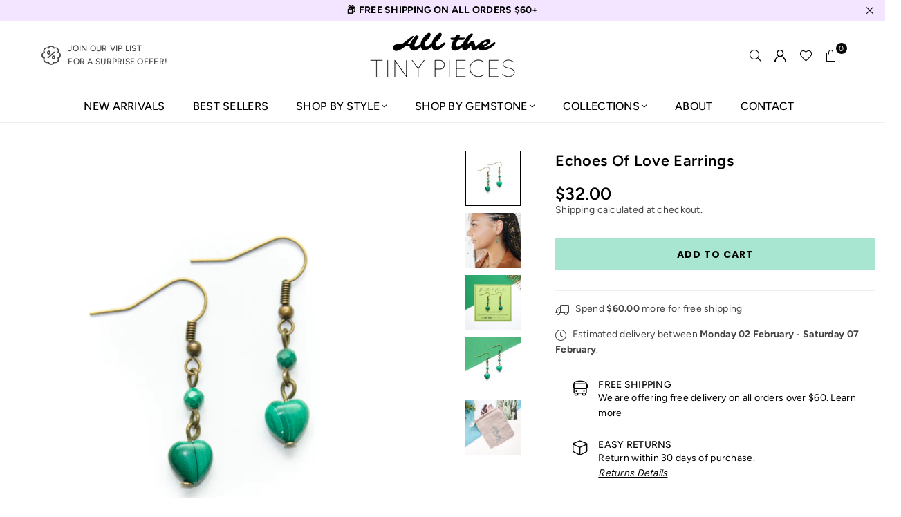

--- FILE ---
content_type: text/html; charset=utf-8
request_url: https://allthetinypieces.com/products/echoes-of-love-earrings
body_size: 40636
content:
<!doctype html>
<html class="no-js" lang="en" ><head><meta charset="utf-8"><meta http-equiv="X-UA-Compatible" content="IE=edge,chrome=1"><meta name="viewport" content="width=device-width, initial-scale=1.0"><meta name="theme-color" content="#000"><meta name="format-detection" content="telephone=no"><link rel="canonical" href="https://allthetinypieces.com/products/echoes-of-love-earrings"><link rel="preconnect" href="https://cdn.shopify.com" crossorigin><link rel="dns-prefetch" href="https://allthetinypieces.com" crossorigin><link rel="dns-prefetch" href="https://all-the-tiny-pieces-shop.myshopify.com" crossorigin><link rel="preconnect" href="https://fonts.shopifycdn.com" crossorigin><link rel="shortcut icon" href="//allthetinypieces.com/cdn/shop/files/aloe_vera_6bdaf8fc-8dd9-4be3-8019-7809740e9522_32x32.jpg?v=1756521897" type="image/png"><title>Malachite Heart Earrings - Echoes of Love Earrings &ndash; All the Tiny Pieces</title><meta name="description" content="These heart-shaped Malachite earrings are your go-to for a touch of whimsy and a whole lot of abundance. Lovingly handmade, they’re not just earrings; they’re a conversation starter. Don’t just wear jewelry; wear a story. GEMSTONE MEANING Malachite: - a stone of spiritual transformation - protects against negative energies and pollutants in the body - a stone of support especially for those who travel by airplane - heart energy that attracts abundance"><!-- /snippets/social-meta-tags.liquid --> <meta name="keywords" content="All the Tiny Pieces, allthetinypieces.com" /><meta name="author" content="Maggie Mays"><meta property="og:site_name" content="All the Tiny Pieces"><meta property="og:url" content="https://allthetinypieces.com/products/echoes-of-love-earrings"><meta property="og:title" content="Malachite Heart Earrings - Echoes of Love Earrings"><meta property="og:type" content="product"><meta property="og:description" content="These heart-shaped Malachite earrings are your go-to for a touch of whimsy and a whole lot of abundance. Lovingly handmade, they’re not just earrings; they’re a conversation starter. Don’t just wear jewelry; wear a story. GEMSTONE MEANING Malachite: - a stone of spiritual transformation - protects against negative energies and pollutants in the body - a stone of support especially for those who travel by airplane - heart energy that attracts abundance"><meta property="og:image" content="http://allthetinypieces.com/cdn/shop/files/Wealth_Wonder-13.jpg?v=1699657847"><meta property="og:image:secure_url" content="https://allthetinypieces.com/cdn/shop/files/Wealth_Wonder-13.jpg?v=1699657847"><meta property="og:image:width" content="800"><meta property="og:image:height" content="800"><meta property="og:price:amount" content="32.00"><meta property="og:price:currency" content="USD"><meta name="twitter:card" content="summary_large_image"><meta name="twitter:title" content="Malachite Heart Earrings - Echoes of Love Earrings"><meta name="twitter:description" content="These heart-shaped Malachite earrings are your go-to for a touch of whimsy and a whole lot of abundance. Lovingly handmade, they’re not just earrings; they’re a conversation starter. Don’t just wear jewelry; wear a story. GEMSTONE MEANING Malachite: - a stone of spiritual transformation - protects against negative energies and pollutants in the body - a stone of support especially for those who travel by airplane - heart energy that attracts abundance">
<link rel="preload" as="font" href="//allthetinypieces.com/cdn/fonts/figtree/figtree_n4.3c0838aba1701047e60be6a99a1b0a40ce9b8419.woff2" type="font/woff2" crossorigin><link rel="preload" as="font" href="//allthetinypieces.com/cdn/fonts/figtree/figtree_n7.2fd9bfe01586148e644724096c9d75e8c7a90e55.woff2" type="font/woff2" crossorigin><link rel="preload" as="font" href="//allthetinypieces.com/cdn/fonts/playfair_display/playfairdisplay_n4.9980f3e16959dc89137cc1369bfc3ae98af1deb9.woff2" type="font/woff2" crossorigin><link rel="preload" as="font" href="//allthetinypieces.com/cdn/fonts/playfair_display/playfairdisplay_n7.592b3435e0fff3f50b26d410c73ae7ec893f6910.woff2" type="font/woff2" crossorigin><link rel="preload" as="font" href="//allthetinypieces.com/cdn/fonts/poppins/poppins_n4.0ba78fa5af9b0e1a374041b3ceaadf0a43b41362.woff2" type="font/woff2" crossorigin><link rel="preload" as="font" href="//allthetinypieces.com/cdn/fonts/poppins/poppins_n7.56758dcf284489feb014a026f3727f2f20a54626.woff2" type="font/woff2" crossorigin><link rel="preload" as="font" href="//allthetinypieces.com/cdn/shop/t/10/assets/adorn-icons.woff2?v=51276908559411956971720853758" type="font/woff2" crossorigin><style type="text/css">:root{--ft1:Figtree,sans-serif;--ft2:"Playfair Display",serif;--ft3:Poppins,sans-serif;--site_gutter:15px;--grid_gutter:30px;--grid_gutter_sm:15px; --input_height:38px;--input_height_sm:32px;--error:#d20000}*,::after,::before{box-sizing:border-box}article,aside,details,figcaption,figure,footer,header,hgroup,main,menu,nav,section,summary{display:block}body,button,input,select,textarea{font-family:-apple-system,BlinkMacSystemFont,"Segoe UI","Roboto","Oxygen","Ubuntu","Cantarell","Helvetica Neue",sans-serif;-webkit-font-smoothing:antialiased;-webkit-text-size-adjust:100%}a{background-color:transparent}a,a:after,a:before{transition:all .3s ease-in-out}b,strong{font-weight:700;}em{font-style:italic}small{font-size:80%}sub,sup{font-size:75%;line-height:0;position:relative;vertical-align:baseline}sup{top:-.5em}sub{bottom:-.25em}img{max-width:100%;border:0}button,input,optgroup,select,textarea{color:inherit;font:inherit;margin:0;outline:0}button[disabled],input[disabled]{cursor:default}[type=button]::-moz-focus-inner,[type=reset]::-moz-focus-inner,[type=submit]::-moz-focus-inner,button::-moz-focus-inner{border-style:none;padding:0}[type=button]:-moz-focusring,[type=reset]:-moz-focusring,[type=submit]:-moz-focusring,button:-moz-focusring{outline:1px dotted ButtonText}input[type=email],input[type=number],input[type=password],input[type=search]{-webkit-appearance:none;-moz-appearance:none}table{width:100%;border-collapse:collapse;border-spacing:0}td,th{padding:0}textarea{overflow:auto;-webkit-appearance:none;-moz-appearance:none}[tabindex='-1']:focus{outline:0}a,img{outline:0!important;border:0}[role=button],a,button,input,label,select,textarea{touch-action:manipulation}.fl,.flex{display:flex}.fl1,.flex-item{flex:1}.clearfix::after{content:'';display:table;clear:both}.clear{clear:both}.icon__fallback-text,.v-hidden{position:absolute!important;overflow:hidden;clip:rect(0 0 0 0);height:1px;width:1px;margin:-1px;padding:0;border:0}.visibility-hidden{visibility:hidden}.js-focus-hidden:focus{outline:0}.no-js:not(html),.no-js .js{display:none}.no-js .no-js:not(html){display:block}.skip-link:focus{clip:auto;width:auto;height:auto;margin:0;color:#111;background-color:#fff;padding:10px;opacity:1;z-index:10000;transition:none}blockquote{background:#f8f8f8;font-weight:600;font-size:15px;font-style:normal;text-align:center;padding:0 30px;margin:0}.rte blockquote{padding:25px;margin-bottom:20px}blockquote p+cite{margin-top:7.5px}blockquote cite{display:block;font-size:13px;font-style:inherit}code,pre{font-family:Consolas,monospace;font-size:1em}pre{overflow:auto}.rte:last-child{margin-bottom:0}.rte .h1,.rte .h2,.rte .h3,.rte .h4,.rte .h5,.rte .h6,.rte h1,.rte h2,.rte h3,.rte h4,.rte h5,.rte h6{margin-top:15px;margin-bottom:7.5px}.rte .h1:first-child,.rte .h2:first-child,.rte .h3:first-child,.rte .h4:first-child,.rte .h5:first-child,.rte .h6:first-child,.rte h1:first-child,.rte h2:first-child,.rte h3:first-child,.rte h4:first-child,.rte h5:first-child,.rte h6:first-child{margin-top:0}.rte li{margin-bottom:4px;list-style:inherit}.rte li:last-child{margin-bottom:0}.rte-setting{margin-bottom:11.11111px}.rte-setting:last-child{margin-bottom:0}p:last-child{margin-bottom:0}li{list-style:none}.fine-print{font-size:1.07692em;font-style:italic;margin:20px 0}.txt--minor{font-size:80%}.txt--emphasis{font-style:italic}.icon{display:inline-block;width:20px;height:20px;vertical-align:middle;fill:currentColor}.no-svg .icon{display:none}svg.icon:not(.icon--full-color) circle,svg.icon:not(.icon--full-color) ellipse,svg.icon:not(.icon--full-color) g,svg.icon:not(.icon--full-color) line,svg.icon:not(.icon--full-color) path,svg.icon:not(.icon--full-color) polygon,svg.icon:not(.icon--full-color) polyline,svg.icon:not(.icon--full-color) rect,symbol.icon:not(.icon--full-color) circle,symbol.icon:not(.icon--full-color) ellipse,symbol.icon:not(.icon--full-color) g,symbol.icon:not(.icon--full-color) line,symbol.icon:not(.icon--full-color) path,symbol.icon:not(.icon--full-color) polygon,symbol.icon:not(.icon--full-color) polyline,symbol.icon:not(.icon--full-color) rect{fill:inherit;stroke:inherit}.no-svg .icon__fallback-text{position:static!important;overflow:inherit;clip:none;height:auto;width:auto;margin:0}ol,ul{margin:0;padding:0}ol{list-style:decimal}.list--inline{padding:0;margin:0}.list--inline li{display:inline-block;margin-bottom:0;vertical-align:middle}.rte img{height:auto}.rte table{table-layout:fixed}.rte ol,.rte ul{margin:20px 0 30px 30px}.rte ol.list--inline,.rte ul.list--inline{margin-left:0}.rte ul{list-style:disc outside}.rte ul ul{list-style:circle outside}.rte ul ul ul{list-style:square outside}.rte a:not(.btn){padding-bottom:1px}.tc .rte ol,.tc .rte ul,.tc.rte ol,.tc.rte ul{margin-left:0;list-style-position:inside}.rte__table-wrapper{max-width:100%;overflow:auto;-webkit-overflow-scrolling:touch}svg:not(:root){overflow:hidden}.video-wrapper{position:relative;overflow:hidden;max-width:100%;padding-bottom:56.25%;height:0;height:auto}.video-wrapper iframe{position:absolute;top:0;left:0;width:100%;height:100%}form{margin:0}legend{border:0;padding:0}button,input[type=submit],label[for]{cursor:pointer}input[type=text]{-webkit-appearance:none;-moz-appearance:none}[type=checkbox]+label,[type=radio]+label{display:inline-block;margin-bottom:0}textarea{min-height:100px}input[type=checkbox],input[type=radio]{margin:0 5px 0 0;vertical-align:middle}select::-ms-expand{display:none}.label--hidden{position:absolute;height:0;width:0;margin-bottom:0;overflow:hidden;clip:rect(1px,1px,1px,1px)}.form-vertical input,.form-vertical select,.form-vertical textarea{display:block;width:100%}.form-vertical [type=checkbox],.form-vertical [type=radio]{display:inline-block;width:auto;margin-right:5px}.form-vertical .btn,.form-vertical [type=submit]{display:inline-block;width:auto}.grid--table{display:table;table-layout:fixed;width:100%}.grid--table>.gitem{float:none;display:table-cell;vertical-align:middle}.is-transitioning{display:block!important;visibility:visible!important}.mr0{margin:0 !important;}.pd0{ padding:0 !important;}.db{display:block}.dbi{display:inline-block}.dn, .hidden,.btn.loading .txt {display:none}.of_hidden {overflow:hidden}.pa {position:absolute}.pr {position:relative}.l0 {left: 0;}.t0 {top: 0;}.fw-300{font-weight:300}.fw-400{font-weight:400}.fw-500{font-weight:500}.fw-600{font-weight:600}b,strong,.fw-700{font-weight:700}em, .em{font-style:italic}.tt-u{text-transform:uppercase}.tt-l{text-transform:lowercase}.tt-c{text-transform:capitalize}.tt-n{text-transform:none}.list-bullet,.list-arrow,.list-square,.order-list{padding:0 0 15px 15px;}.list-bullet li {list-style:disc; padding:4px 0; }.list-bullet ul, .list-circle ul, .list-arrow ul, .order-list li {padding-left:15px;}.list-square li {list-style:square; padding:4px 0; } .list-arrow li {list-style:disclosure-closed; padding:4px 0; }.order-list li {list-style:decimal; padding:4px 0; }.tdn {text-decoration:none!important}.tdu {text-decoration:underline}.imgFt{position:absolute;top:0;left:0;width:100%;height:100%;object-fit:cover; object-position:center; }.imgFl { display:block; width:100%; height:auto; }.imgWrapper { display:block; margin:auto; }.autoHt { height:auto; }.bgImg { background-size:cover; background-repeat:no-repeat; background-position:center; }.grid-sizer{width:25%; position:absolute}.w_auto {width:auto!important}.h_auto{height:auto}.w_100{width:100%!important}.h_100{height:100%!important}.pd10 {padding:10px;}.grid{display:flex;flex-wrap:wrap;list-style:none;margin:0 -7.5px }.gitem{flex:0 0 auto;padding-left:7.5px;padding-right:7.5px;width:100%}.col-1,.rwcols-1 .gitem, .wd100{width:100%}.col-2,.rwcols-2 .gitem,.wd50{width:50%}.col-3,.rwcols-3 .gitem,.wd33{width:33.33333%}.col-4,.rwcols-4 .gitem,.wd25{width:25%}.col-5,.rwcols-5 .gitem,.wd20{width:20%}.col-6,.rwcols-6 .gitem,.wd16{width:16.66667%}.col-7,.rwcols-7 .gitem,.wd14{width:14.28571%}.col-8,.rwcols-8 .gitem,.wd12{width:12.5%}.col-9,.rwcols-9 .gitem,.wd11{width:11.11111%}.col-10,.rwcols-10 .gitem,.wd10{width:10%}.wd30{width:30%}.wd37{width:37.5%}.wd40{width:40%}.wd60{width:60%}.wd62{width:62.5%}.wd66{width:66.66667%}.wd70{width:70%}.wd75{width:75%}.wd80{width:80%}.wd83{width:83.33333%}.wd87{width:87.5%}.wd90{width:90%}.wd100{width:100%}.show{display:block!important}.hide{display:none!important}.grid-products{margin:0 -0.0px}.grid-products .gitem{padding-left:0.0px;padding-right:0.0px}.f-row{flex-direction:row}.f-col{flex-direction:column}.f-wrap{flex-wrap:wrap}.f-nowrap{flex-wrap:nowrap}.f-jcs{justify-content:flex-start}.f-jce{justify-content:flex-end}.f-jcc{justify-content:center}.f-jcsb{justify-content:space-between}.f-jcsa{justify-content:space-around}.f-jcse{justify-content:space-evenly}.f-ais{align-items:flex-start}.f-aie{align-items:flex-end}.f-aic{align-items:center}.f-aib{align-items:baseline}.f-aist{align-items:stretch}.f-acs{align-content:flex-start}.f-ace{align-content:flex-end}.f-acc{align-content:center}.f-acsb{align-content:space-between}.f-acsa{align-content:space-around}.f-acst{align-content:stretch}.f-asa{align-self:auto}.f-ass{align-self:flex-start}.f-ase{align-self:flex-end}.f-asc{align-self:center}.f-asb{align-self:baseline}.f-asst{align-self:stretch}.order0{order:0}.order1{order:1}.order2{order:2}.order3{order:3}.tl{text-align:left!important}.tc{text-align:center!important}.tr{text-align:right!important}.m_auto{margin-left:auto;margin-right:auto}.ml_auto{margin-left:auto}.mr_auto{margin-right:auto}.m0{margin:0!important}.mt0{margin-top:0!important}.ml0{margin-left:0!important}.mr0{margin-right:0!important}.mb0{margin-bottom:0!important}.ml5{margin-left:5px}.mt5{margin-top:5px}.mr5{margin-right:5px}.mb5{margin-bottom:5px}.ml10{margin-left:10px}.mt10{margin-top:10px}.mr10{margin-right:10px}.mb10{margin-bottom:10px}.ml15{margin-left:15px}.mt15{margin-top:15px}.mr15{margin-right:15px}.mb15{margin-bottom:15px}.ml20{margin-left:20px}.mt20{margin-top:20px!important}.mr20{margin-right:20px}.mb20{margin-bottom:20px}.ml25{margin-left:25px}.mt25{margin-top:25px}.mr25{margin-right:25px}.mb25{margin-bottom:25px}.ml30{margin-left:30px}.mt30{margin-top:30px}.mr30{margin-right:30px}.mb30{margin-bottom:30px}.mb35{margin-bottom:35px}.mb40{margin-bottom:40px}.mb45{margin-bottom:45px}.mb50{margin-bottom:50px}@media (min-width:768px){.col-md-1{width:100%}.col-md-2,.rwcols-md-2 .gitem,.wd50-md{width:50%}.col-md-3,.rwcols-md-3 .gitem,.wd33-md{width:33.33333%}.col-md-4,.rwcols-md-4 .gitem,.wd25-md{width:25%}.col-md-5,.rwcols-md-5 .gitem,.wd20-md{width:20%}.col-md-6,.rwcols-md-6 .gitem,.wd16-md{width:16.66667%}.col-md-7,.rwcols-md-7 .gitem,.wd14-md{width:14.28571%}.col-md-8,.rwcols-md-8 .gitem,.wd12-md{width:12.5%}.col-md-9,.rwcols-md-9 .gitem,.wd11-md{width:11.11111%}.col-md-10,.rwcols-md-10 .gitem,.wd10-md{width:10%}.wd30-md{width:30%}.wd37-md{width:37.5%}.wd40-md{width:40%}.wd60-md{width:60%}.wd62-md{width:62.5%}.wd66-md{width:66.66667%}.wd70-md{width:70%}.wd75-md{width:75%}.wd80-md{width:80%}.wd83-md{width:83.33333%}.wd87-md{width:87.5%}.wd90-md{width:90%}.tl-md{text-align:left!important}.tc-md{text-align:center!important}.tr-md{text-align:right!important}.f-row-md{flex-direction:row}.f-col-md{flex-direction:column}.f-wrap-md{flex-wrap:wrap}.f-nowrap-md{flex-wrap:nowrap}.f-jcs-md{justify-content:flex-start}.f-jce-md{justify-content:flex-end}.f-jcc-md{justify-content:center}.f-jcsb-md{justify-content:space-between}.f-jcsa-md{justify-content:space-around}.f-jcse-md{justify-content:space-evenly}.f-ais-md{align-items:flex-start}.f-aie-md{align-items:flex-end}.f-aic-md{align-items:center}.f-aib-md{align-items:baseline}.f-aist-md{align-items:stretch}.f-acs-md{align-content:flex-start}.f-ace-md{align-content:flex-end}.f-acc-md{align-content:center}.f-acsb-md{align-content:space-between}.f-acsa-md{align-content:space-around}.f-acst-md{align-content:stretch}.f-asa-md{align-self:auto}.f-ass-md{align-self:flex-start}.f-ase-md{align-self:flex-end}.f-asc-md{align-self:center}.f-asb-md{align-self:baseline}.f-asst-md{align-self:stretch}.mb0-md{margin-bottom:0}.mb5-md{margin-bottom:5px}.mb10-md{margin-bottom:10px}.mb15-md{margin-bottom:15px}.mb20-md{margin-bottom:20px}.mb25-md{margin-bottom:25px}.mb30-md{margin-bottom:30px}.mb35-md{margin-bottom:35px}.mb40-md{margin-bottom:40px}.mb45-md{margin-bottom:45px}.mb50-md{margin-bottom:50px}}@media (min-width:1025px){.grid{margin:0 -15px }.gitem{padding-left:15px;padding-right:15px }.col-lg-1{width:100%}.col-lg-2,.rwcols-lg-2 .gitem,.wd50-lg{width:50%}.col-lg-3,.rwcols-lg-3 .gitem,.wd33-lg{width:33.33333%}.col-lg-4,.rwcols-lg-4 .gitem,.wd25-lg{width:25%}.col-lg-5,.rwcols-lg-5 .gitem,.wd20-lg{width:20%}.col-lg-6,.rwcols-lg-6 .gitem,.wd16-lg{width:16.66667%}.col-lg-7,.rwcols-lg-7 .gitem,.wd14-lg{width:14.28571%}.col-lg-8,.rwcols-lg-8 .gitem,.wd12-lg{width:12.5%}.col-lg-9,.rwcols-lg-9 .gitem,.wd11-lg{width:11.11111%}.col-lg-10,.rwcols-lg-10 .gitem,.wd10-lg{width:10%}.wd30-lg{width:30%}.wd37-lg{width:37.5%}.wd40-lg{width:40%}.wd60-lg{width:60%}.wd62-lg{width:62.5%}.wd66-lg{width:66.66667%}.wd70-lg{width:70%}.wd75-lg{width:75%}.wd80-lg{width:80%}.wd83-lg{width:83.33333%}.wd87-lg{width:87.5%}.wd90-lg{width:90%}.show-lg{display:block!important}.hide-lg{display:none!important}.f-row-lg{flex-direction:row}.f-col-lg{flex-direction:column}.f-wrap-lg{flex-wrap:wrap}.f-nowrap-lg{flex-wrap:nowrap}.tl-lg {text-align:left!important}.tc-lg {text-align:center!important}.tr-lg {text-align:right!important}.grid-products{margin:0 -7.5px}.grid-products .gitem{padding-left:7.5px;padding-right:7.5px}}@media (min-width:1280px){.col-xl-1{width:100%}.col-xl-2,.rwcols-xl-2 .gitem,.wd50-xl{width:50%}.col-xl-3,.rwcols-xl-3 .gitem,.wd33-xl{width:33.33333%}.col-xl-4,.rwcols-xl-4 .gitem,.wd25-xl{width:25%}.col-xl-5,.rwcols-xl-5 .gitem,.wd20-xl{width:20%}.col-xl-6,.rwcols-xl-6 .gitem,.wd16-xl{width:16.66667%}.col-xl-7,.rwcols-xl-7 .gitem,.wd14-xl{width:14.28571%}.col-xl-8,.rwcols-xl-8 .gitem,.wd12-xl{width:12.5%}.col-xl-9,.rwcols-xl-9 .gitem,.wd11-xl{width:11.11111%}.col-xl-10,.rwcols-xl-10 .gitem,.wd10-xl{width:10%}.wd30-xl{width:30%}.wd37-xl{width:37.5%}.wd40-xl{width:40%}.wd60-xl{width:60%}.wd62-xl{width:62.5%}.wd66-xl{width:66.66667%}.wd70-xl{width:70%}.wd75-xl{width:75%}.wd80-xl{width:80%}.wd83-xl{width:83.33333%}.wd87-xl{width:87.5%}.wd90-xl{width:90%}.show-xl{display:block!important}.hide-xl{display:none!important}.f-wrap-xl{flex-wrap:wrap}.f-col-xl{flex-direction:column}.tl-xl {text-align:left!important}.tc-xl {text-align:center!important}.tr-xl {text-align:right!important}}@media only screen and (min-width:768px) and (max-width:1024px){.show-md{display:block!important}.hide-md{display:none!important}}@media only screen and (max-width:767px){.show-sm{display:block!important}.hide-sm{display:none!important}}@font-face{font-family:Adorn-Icons;src:url("//allthetinypieces.com/cdn/shop/t/10/assets/adorn-icons.woff2?v=51276908559411956971720853758") format('woff2'),url("//allthetinypieces.com/cdn/shop/t/10/assets/adorn-icons.woff?v=74340402737950993131720853758") format('woff');font-weight:400;font-style:normal;font-display:swap}.at{font:normal normal normal 15px/1 Adorn-Icons;speak:none;text-transform:none;display:inline-block;vertical-align:middle;text-rendering:auto;-webkit-font-smoothing:antialiased;-moz-osx-font-smoothing:grayscale}@font-face {font-family: Figtree;font-weight: 300;font-style: normal;font-display: swap;src: url("//allthetinypieces.com/cdn/fonts/figtree/figtree_n3.e4cc0323f8b9feb279bf6ced9d868d88ce80289f.woff2") format("woff2"), url("//allthetinypieces.com/cdn/fonts/figtree/figtree_n3.db79ac3fb83d054d99bd79fccf8e8782b5cf449e.woff") format("woff");}@font-face {font-family: Figtree;font-weight: 400;font-style: normal;font-display: swap;src: url("//allthetinypieces.com/cdn/fonts/figtree/figtree_n4.3c0838aba1701047e60be6a99a1b0a40ce9b8419.woff2") format("woff2"), url("//allthetinypieces.com/cdn/fonts/figtree/figtree_n4.c0575d1db21fc3821f17fd6617d3dee552312137.woff") format("woff");}@font-face {font-family: Figtree;font-weight: 500;font-style: normal;font-display: swap;src: url("//allthetinypieces.com/cdn/fonts/figtree/figtree_n5.3b6b7df38aa5986536945796e1f947445832047c.woff2") format("woff2"), url("//allthetinypieces.com/cdn/fonts/figtree/figtree_n5.f26bf6dcae278b0ed902605f6605fa3338e81dab.woff") format("woff");}@font-face {font-family: Figtree;font-weight: 600;font-style: normal;font-display: swap;src: url("//allthetinypieces.com/cdn/fonts/figtree/figtree_n6.9d1ea52bb49a0a86cfd1b0383d00f83d3fcc14de.woff2") format("woff2"), url("//allthetinypieces.com/cdn/fonts/figtree/figtree_n6.f0fcdea525a0e47b2ae4ab645832a8e8a96d31d3.woff") format("woff");}@font-face {font-family: Figtree;font-weight: 700;font-style: normal;font-display: swap;src: url("//allthetinypieces.com/cdn/fonts/figtree/figtree_n7.2fd9bfe01586148e644724096c9d75e8c7a90e55.woff2") format("woff2"), url("//allthetinypieces.com/cdn/fonts/figtree/figtree_n7.ea05de92d862f9594794ab281c4c3a67501ef5fc.woff") format("woff");}@font-face {font-family: "Playfair Display";font-weight: 400;font-style: normal;font-display: swap;src: url("//allthetinypieces.com/cdn/fonts/playfair_display/playfairdisplay_n4.9980f3e16959dc89137cc1369bfc3ae98af1deb9.woff2") format("woff2"), url("//allthetinypieces.com/cdn/fonts/playfair_display/playfairdisplay_n4.c562b7c8e5637886a811d2a017f9e023166064ee.woff") format("woff");}@font-face {font-family: "Playfair Display";font-weight: 500;font-style: normal;font-display: swap;src: url("//allthetinypieces.com/cdn/fonts/playfair_display/playfairdisplay_n5.6d96c6c4ac11fa0f6466bea3ceb706b13b60121f.woff2") format("woff2"), url("//allthetinypieces.com/cdn/fonts/playfair_display/playfairdisplay_n5.243754f603c104a858dcf4ebe73445104040a1bf.woff") format("woff");}@font-face {font-family: "Playfair Display";font-weight: 600;font-style: normal;font-display: swap;src: url("//allthetinypieces.com/cdn/fonts/playfair_display/playfairdisplay_n6.41e9dda2e7301ca861c0ec25a53c1bdf16b6624d.woff2") format("woff2"), url("//allthetinypieces.com/cdn/fonts/playfair_display/playfairdisplay_n6.3fecbbfefcd2c3e39326078af5db97c0302e18b5.woff") format("woff");}@font-face {font-family: "Playfair Display";font-weight: 700;font-style: normal;font-display: swap;src: url("//allthetinypieces.com/cdn/fonts/playfair_display/playfairdisplay_n7.592b3435e0fff3f50b26d410c73ae7ec893f6910.woff2") format("woff2"), url("//allthetinypieces.com/cdn/fonts/playfair_display/playfairdisplay_n7.998b1417dec711058cce2abb61a0b8c59066498f.woff") format("woff");}@font-face {font-family: Poppins;font-weight: 300;font-style: normal;font-display: swap;src: url("//allthetinypieces.com/cdn/fonts/poppins/poppins_n3.05f58335c3209cce17da4f1f1ab324ebe2982441.woff2") format("woff2"), url("//allthetinypieces.com/cdn/fonts/poppins/poppins_n3.6971368e1f131d2c8ff8e3a44a36b577fdda3ff5.woff") format("woff");}@font-face {font-family: Poppins;font-weight: 400;font-style: normal;font-display: swap;src: url("//allthetinypieces.com/cdn/fonts/poppins/poppins_n4.0ba78fa5af9b0e1a374041b3ceaadf0a43b41362.woff2") format("woff2"), url("//allthetinypieces.com/cdn/fonts/poppins/poppins_n4.214741a72ff2596839fc9760ee7a770386cf16ca.woff") format("woff");}@font-face {font-family: Poppins;font-weight: 500;font-style: normal;font-display: swap;src: url("//allthetinypieces.com/cdn/fonts/poppins/poppins_n5.ad5b4b72b59a00358afc706450c864c3c8323842.woff2") format("woff2"), url("//allthetinypieces.com/cdn/fonts/poppins/poppins_n5.33757fdf985af2d24b32fcd84c9a09224d4b2c39.woff") format("woff");}@font-face {font-family: Poppins;font-weight: 600;font-style: normal;font-display: swap;src: url("//allthetinypieces.com/cdn/fonts/poppins/poppins_n6.aa29d4918bc243723d56b59572e18228ed0786f6.woff2") format("woff2"), url("//allthetinypieces.com/cdn/fonts/poppins/poppins_n6.5f815d845fe073750885d5b7e619ee00e8111208.woff") format("woff");}@font-face {font-family: Poppins;font-weight: 700;font-style: normal;font-display: swap;src: url("//allthetinypieces.com/cdn/fonts/poppins/poppins_n7.56758dcf284489feb014a026f3727f2f20a54626.woff2") format("woff2"), url("//allthetinypieces.com/cdn/fonts/poppins/poppins_n7.f34f55d9b3d3205d2cd6f64955ff4b36f0cfd8da.woff") format("woff");}.page-width { margin:0 auto; padding-left:10px; padding-right:10px; max-width:1300px; }.fullwidth { max-width:100%; padding-left:10px; padding-right:10px; }.template-product .fullwidth.npd .product-single__meta{ padding: 0 20px;}@media only screen and (min-width:766px) { .page-width { padding-left:15px; padding-right:15px; }.fullwidth { padding-left:15px; padding-right:15px; }.template-product .fullwidth.npd:not(.style6) .product-single__meta{ padding-right:30px}}@media only screen and (min-width:1280px){.fullwidth { padding-left:60px; padding-right:60px; }.template-product .fullwidth.npd:not(.style6) .product-single__meta{ padding-right:60px;}}.fullwidth.npd { padding-left:0; padding-right:0; }.fs10 { font-size:10px;}.fs12 { font-size:12px;}.fs14 { font-size:14px;}.fs16 { font-size:16px;}.fs18 { font-size:18px;}.fs20 { font-size:20px;}.fs22 { font-size:22px;}.fs24 { font-size:24px;}.fs26 { font-size:26px;}.fs28 { font-size:28px;}.fs30 { font-size:30px;}</style><link rel="stylesheet" href="//allthetinypieces.com/cdn/shop/t/10/assets/theme.css?v=100988573126171959441762320338" type="text/css" media="all">    <script src="//allthetinypieces.com/cdn/shop/t/10/assets/lazysizes.js?v=9525017869278013171720853758" async></script>  <script src="//allthetinypieces.com/cdn/shop/t/10/assets/jquery.min.js?v=115860211936397945481720853758"defer="defer"></script><script>var theme = {strings:{addToCart:"Add to cart",preOrder:"Pre-Order",soldOut:"Sold out",unavailable:"Unavailable",showMore:"Show More",showLess:"Show Less"},mlcurrency:false,moneyFormat:"${{amount}}",shopCurrency:"USD",autoCurrencies:true,money_currency_format:"${{amount}} USD",money_format:"${{amount}}",ajax_cart:true,fixedHeader:true,animation:false,animationMobile:true,searchresult:"See all results for \u0026quot;{{ terms }}\u0026quot;",wlAvailable:"Available in Wishlist",rtl:false,};document.documentElement.className = document.documentElement.className.replace('no-js', 'js');        var alpha = "Abcdefghijklmnopqrstuvwxyz".split(""), thm = alpha[0]+alpha[21]+alpha[14]+alpha[13]+alpha[4], shpeml = 'hello@allthetinypieces.com', dmn = window.location.hostname;        window.lazySizesConfig = window.lazySizesConfig || {};window.lazySizesConfig.loadMode = 1;      window.lazySizesConfig.loadHidden = false;        window.shopUrl = 'https://allthetinypieces.com';      window.routes = {        cart_add_url: '/cart/add',        cart_change_url: '/cart/change',        cart_update_url: '/cart/update',        cart_url: '/cart',        predictive_search_url: '/search/suggest'      };      window.cartStrings = {        error: `There was an error while updating your cart. Please try again.`,        quantityError: `You can only add [quantity] of this item.`      };</script><script src="//allthetinypieces.com/cdn/shop/t/10/assets/vendor.js?v=76554511100504964491720853758" defer="defer"></script>
   <script>window.performance && window.performance.mark && window.performance.mark('shopify.content_for_header.start');</script><meta name="facebook-domain-verification" content="zfyf9bf7nodas4ehcgmew8fir1n9gj">
<meta name="google-site-verification" content="1rKTvcZbGH9nTdEppua-LHNCN74VmJv350Eos_mwl7M">
<meta id="shopify-digital-wallet" name="shopify-digital-wallet" content="/26171834422/digital_wallets/dialog">
<meta name="shopify-checkout-api-token" content="cd3c8e4096edaa6def7ef406fa9ef913">
<meta id="in-context-paypal-metadata" data-shop-id="26171834422" data-venmo-supported="false" data-environment="production" data-locale="en_US" data-paypal-v4="true" data-currency="USD">
<link rel="alternate" type="application/json+oembed" href="https://allthetinypieces.com/products/echoes-of-love-earrings.oembed">
<script async="async" data-src="/checkouts/internal/preloads.js?locale=en-US"></script>
<link rel="preconnect" href="https://shop.app" crossorigin="anonymous">
<script async="async" data-src="https://shop.app/checkouts/internal/preloads.js?locale=en-US&shop_id=26171834422" crossorigin="anonymous"></script>
<script id="apple-pay-shop-capabilities" type="application/json">{"shopId":26171834422,"countryCode":"US","currencyCode":"USD","merchantCapabilities":["supports3DS"],"merchantId":"gid:\/\/shopify\/Shop\/26171834422","merchantName":"All the Tiny Pieces","requiredBillingContactFields":["postalAddress","email","phone"],"requiredShippingContactFields":["postalAddress","email","phone"],"shippingType":"shipping","supportedNetworks":["visa","masterCard","amex","discover","elo","jcb"],"total":{"type":"pending","label":"All the Tiny Pieces","amount":"1.00"},"shopifyPaymentsEnabled":true,"supportsSubscriptions":true}</script>
<script id="shopify-features" type="application/json">{"accessToken":"cd3c8e4096edaa6def7ef406fa9ef913","betas":["rich-media-storefront-analytics"],"domain":"allthetinypieces.com","predictiveSearch":true,"shopId":26171834422,"locale":"en"}</script>
<script>var Shopify = Shopify || {};
Shopify.shop = "all-the-tiny-pieces-shop.myshopify.com";
Shopify.locale = "en";
Shopify.currency = {"active":"USD","rate":"1.0"};
Shopify.country = "US";
Shopify.theme = {"name":"avone-install-me-shopify2-0","id":141508641000,"schema_name":"Avone","schema_version":"5.2","theme_store_id":null,"role":"main"};
Shopify.theme.handle = "null";
Shopify.theme.style = {"id":null,"handle":null};
Shopify.cdnHost = "allthetinypieces.com/cdn";
Shopify.routes = Shopify.routes || {};
Shopify.routes.root = "/";</script>
<script type="module">!function(o){(o.Shopify=o.Shopify||{}).modules=!0}(window);</script>
<script>!function(o){function n(){var o=[];function n(){o.push(Array.prototype.slice.apply(arguments))}return n.q=o,n}var t=o.Shopify=o.Shopify||{};t.loadFeatures=n(),t.autoloadFeatures=n()}(window);</script>
<script>
  window.ShopifyPay = window.ShopifyPay || {};
  window.ShopifyPay.apiHost = "shop.app\/pay";
  window.ShopifyPay.redirectState = null;
</script>
<script id="shop-js-analytics" type="application/json">{"pageType":"product"}</script>
<script defer="defer" async type="module" data-src="//allthetinypieces.com/cdn/shopifycloud/shop-js/modules/v2/client.init-shop-cart-sync_BT-GjEfc.en.esm.js"></script>
<script defer="defer" async type="module" data-src="//allthetinypieces.com/cdn/shopifycloud/shop-js/modules/v2/chunk.common_D58fp_Oc.esm.js"></script>
<script defer="defer" async type="module" data-src="//allthetinypieces.com/cdn/shopifycloud/shop-js/modules/v2/chunk.modal_xMitdFEc.esm.js"></script>
<script type="module">
  await import("//allthetinypieces.com/cdn/shopifycloud/shop-js/modules/v2/client.init-shop-cart-sync_BT-GjEfc.en.esm.js");
await import("//allthetinypieces.com/cdn/shopifycloud/shop-js/modules/v2/chunk.common_D58fp_Oc.esm.js");
await import("//allthetinypieces.com/cdn/shopifycloud/shop-js/modules/v2/chunk.modal_xMitdFEc.esm.js");

  window.Shopify.SignInWithShop?.initShopCartSync?.({"fedCMEnabled":true,"windoidEnabled":true});

</script>
<script>
  window.Shopify = window.Shopify || {};
  if (!window.Shopify.featureAssets) window.Shopify.featureAssets = {};
  window.Shopify.featureAssets['shop-js'] = {"shop-cart-sync":["modules/v2/client.shop-cart-sync_DZOKe7Ll.en.esm.js","modules/v2/chunk.common_D58fp_Oc.esm.js","modules/v2/chunk.modal_xMitdFEc.esm.js"],"init-fed-cm":["modules/v2/client.init-fed-cm_B6oLuCjv.en.esm.js","modules/v2/chunk.common_D58fp_Oc.esm.js","modules/v2/chunk.modal_xMitdFEc.esm.js"],"shop-cash-offers":["modules/v2/client.shop-cash-offers_D2sdYoxE.en.esm.js","modules/v2/chunk.common_D58fp_Oc.esm.js","modules/v2/chunk.modal_xMitdFEc.esm.js"],"shop-login-button":["modules/v2/client.shop-login-button_QeVjl5Y3.en.esm.js","modules/v2/chunk.common_D58fp_Oc.esm.js","modules/v2/chunk.modal_xMitdFEc.esm.js"],"pay-button":["modules/v2/client.pay-button_DXTOsIq6.en.esm.js","modules/v2/chunk.common_D58fp_Oc.esm.js","modules/v2/chunk.modal_xMitdFEc.esm.js"],"shop-button":["modules/v2/client.shop-button_DQZHx9pm.en.esm.js","modules/v2/chunk.common_D58fp_Oc.esm.js","modules/v2/chunk.modal_xMitdFEc.esm.js"],"avatar":["modules/v2/client.avatar_BTnouDA3.en.esm.js"],"init-windoid":["modules/v2/client.init-windoid_CR1B-cfM.en.esm.js","modules/v2/chunk.common_D58fp_Oc.esm.js","modules/v2/chunk.modal_xMitdFEc.esm.js"],"init-shop-for-new-customer-accounts":["modules/v2/client.init-shop-for-new-customer-accounts_C_vY_xzh.en.esm.js","modules/v2/client.shop-login-button_QeVjl5Y3.en.esm.js","modules/v2/chunk.common_D58fp_Oc.esm.js","modules/v2/chunk.modal_xMitdFEc.esm.js"],"init-shop-email-lookup-coordinator":["modules/v2/client.init-shop-email-lookup-coordinator_BI7n9ZSv.en.esm.js","modules/v2/chunk.common_D58fp_Oc.esm.js","modules/v2/chunk.modal_xMitdFEc.esm.js"],"init-shop-cart-sync":["modules/v2/client.init-shop-cart-sync_BT-GjEfc.en.esm.js","modules/v2/chunk.common_D58fp_Oc.esm.js","modules/v2/chunk.modal_xMitdFEc.esm.js"],"shop-toast-manager":["modules/v2/client.shop-toast-manager_DiYdP3xc.en.esm.js","modules/v2/chunk.common_D58fp_Oc.esm.js","modules/v2/chunk.modal_xMitdFEc.esm.js"],"init-customer-accounts":["modules/v2/client.init-customer-accounts_D9ZNqS-Q.en.esm.js","modules/v2/client.shop-login-button_QeVjl5Y3.en.esm.js","modules/v2/chunk.common_D58fp_Oc.esm.js","modules/v2/chunk.modal_xMitdFEc.esm.js"],"init-customer-accounts-sign-up":["modules/v2/client.init-customer-accounts-sign-up_iGw4briv.en.esm.js","modules/v2/client.shop-login-button_QeVjl5Y3.en.esm.js","modules/v2/chunk.common_D58fp_Oc.esm.js","modules/v2/chunk.modal_xMitdFEc.esm.js"],"shop-follow-button":["modules/v2/client.shop-follow-button_CqMgW2wH.en.esm.js","modules/v2/chunk.common_D58fp_Oc.esm.js","modules/v2/chunk.modal_xMitdFEc.esm.js"],"checkout-modal":["modules/v2/client.checkout-modal_xHeaAweL.en.esm.js","modules/v2/chunk.common_D58fp_Oc.esm.js","modules/v2/chunk.modal_xMitdFEc.esm.js"],"shop-login":["modules/v2/client.shop-login_D91U-Q7h.en.esm.js","modules/v2/chunk.common_D58fp_Oc.esm.js","modules/v2/chunk.modal_xMitdFEc.esm.js"],"lead-capture":["modules/v2/client.lead-capture_BJmE1dJe.en.esm.js","modules/v2/chunk.common_D58fp_Oc.esm.js","modules/v2/chunk.modal_xMitdFEc.esm.js"],"payment-terms":["modules/v2/client.payment-terms_Ci9AEqFq.en.esm.js","modules/v2/chunk.common_D58fp_Oc.esm.js","modules/v2/chunk.modal_xMitdFEc.esm.js"]};
</script>
<script>(function() {
  var isLoaded = false;
  function asyncLoad() {
    if (isLoaded) return;
    isLoaded = true;
    var urls = ["https:\/\/cdn.logbase.io\/lb-upsell-wrapper.js?shop=all-the-tiny-pieces-shop.myshopify.com"];
    for (var i = 0; i < urls.length; i++) {
      var s = document.createElement('script');
      s.type = 'text/javascript';
      s.async = true;
      s.src = urls[i];
      var x = document.getElementsByTagName('script')[0];
      x.parentNode.insertBefore(s, x);
    }
  };
  document.addEventListener('StartAsyncLoading',function(event){asyncLoad();});if(window.attachEvent) {
    window.attachEvent('onload', function(){});
  } else {
    window.addEventListener('load', function(){}, false);
  }
})();</script>
<script id="__st">var __st={"a":26171834422,"offset":-25200,"reqid":"ffbf5f57-31c2-487f-a232-b83f402b6565-1769498282","pageurl":"allthetinypieces.com\/products\/echoes-of-love-earrings","u":"fcb3426ee585","p":"product","rtyp":"product","rid":8453967937768};</script>
<script>window.ShopifyPaypalV4VisibilityTracking = true;</script>
<script id="captcha-bootstrap">!function(){'use strict';const t='contact',e='account',n='new_comment',o=[[t,t],['blogs',n],['comments',n],[t,'customer']],c=[[e,'customer_login'],[e,'guest_login'],[e,'recover_customer_password'],[e,'create_customer']],r=t=>t.map((([t,e])=>`form[action*='/${t}']:not([data-nocaptcha='true']) input[name='form_type'][value='${e}']`)).join(','),a=t=>()=>t?[...document.querySelectorAll(t)].map((t=>t.form)):[];function s(){const t=[...o],e=r(t);return a(e)}const i='password',u='form_key',d=['recaptcha-v3-token','g-recaptcha-response','h-captcha-response',i],f=()=>{try{return window.sessionStorage}catch{return}},m='__shopify_v',_=t=>t.elements[u];function p(t,e,n=!1){try{const o=window.sessionStorage,c=JSON.parse(o.getItem(e)),{data:r}=function(t){const{data:e,action:n}=t;return t[m]||n?{data:e,action:n}:{data:t,action:n}}(c);for(const[e,n]of Object.entries(r))t.elements[e]&&(t.elements[e].value=n);n&&o.removeItem(e)}catch(o){console.error('form repopulation failed',{error:o})}}const l='form_type',E='cptcha';function T(t){t.dataset[E]=!0}const w=window,h=w.document,L='Shopify',v='ce_forms',y='captcha';let A=!1;((t,e)=>{const n=(g='f06e6c50-85a8-45c8-87d0-21a2b65856fe',I='https://cdn.shopify.com/shopifycloud/storefront-forms-hcaptcha/ce_storefront_forms_captcha_hcaptcha.v1.5.2.iife.js',D={infoText:'Protected by hCaptcha',privacyText:'Privacy',termsText:'Terms'},(t,e,n)=>{const o=w[L][v],c=o.bindForm;if(c)return c(t,g,e,D).then(n);var r;o.q.push([[t,g,e,D],n]),r=I,A||(h.body.append(Object.assign(h.createElement('script'),{id:'captcha-provider',async:!0,src:r})),A=!0)});var g,I,D;w[L]=w[L]||{},w[L][v]=w[L][v]||{},w[L][v].q=[],w[L][y]=w[L][y]||{},w[L][y].protect=function(t,e){n(t,void 0,e),T(t)},Object.freeze(w[L][y]),function(t,e,n,w,h,L){const[v,y,A,g]=function(t,e,n){const i=e?o:[],u=t?c:[],d=[...i,...u],f=r(d),m=r(i),_=r(d.filter((([t,e])=>n.includes(e))));return[a(f),a(m),a(_),s()]}(w,h,L),I=t=>{const e=t.target;return e instanceof HTMLFormElement?e:e&&e.form},D=t=>v().includes(t);t.addEventListener('submit',(t=>{const e=I(t);if(!e)return;const n=D(e)&&!e.dataset.hcaptchaBound&&!e.dataset.recaptchaBound,o=_(e),c=g().includes(e)&&(!o||!o.value);(n||c)&&t.preventDefault(),c&&!n&&(function(t){try{if(!f())return;!function(t){const e=f();if(!e)return;const n=_(t);if(!n)return;const o=n.value;o&&e.removeItem(o)}(t);const e=Array.from(Array(32),(()=>Math.random().toString(36)[2])).join('');!function(t,e){_(t)||t.append(Object.assign(document.createElement('input'),{type:'hidden',name:u})),t.elements[u].value=e}(t,e),function(t,e){const n=f();if(!n)return;const o=[...t.querySelectorAll(`input[type='${i}']`)].map((({name:t})=>t)),c=[...d,...o],r={};for(const[a,s]of new FormData(t).entries())c.includes(a)||(r[a]=s);n.setItem(e,JSON.stringify({[m]:1,action:t.action,data:r}))}(t,e)}catch(e){console.error('failed to persist form',e)}}(e),e.submit())}));const S=(t,e)=>{t&&!t.dataset[E]&&(n(t,e.some((e=>e===t))),T(t))};for(const o of['focusin','change'])t.addEventListener(o,(t=>{const e=I(t);D(e)&&S(e,y())}));const B=e.get('form_key'),M=e.get(l),P=B&&M;t.addEventListener('DOMContentLoaded',(()=>{const t=y();if(P)for(const e of t)e.elements[l].value===M&&p(e,B);[...new Set([...A(),...v().filter((t=>'true'===t.dataset.shopifyCaptcha))])].forEach((e=>S(e,t)))}))}(h,new URLSearchParams(w.location.search),n,t,e,['guest_login'])})(!0,!0)}();</script>
<script integrity="sha256-4kQ18oKyAcykRKYeNunJcIwy7WH5gtpwJnB7kiuLZ1E=" data-source-attribution="shopify.loadfeatures" defer="defer" data-src="//allthetinypieces.com/cdn/shopifycloud/storefront/assets/storefront/load_feature-a0a9edcb.js" crossorigin="anonymous"></script>
<script crossorigin="anonymous" defer="defer" data-src="//allthetinypieces.com/cdn/shopifycloud/storefront/assets/shopify_pay/storefront-65b4c6d7.js?v=20250812"></script>
<script data-source-attribution="shopify.dynamic_checkout.dynamic.init">var Shopify=Shopify||{};Shopify.PaymentButton=Shopify.PaymentButton||{isStorefrontPortableWallets:!0,init:function(){window.Shopify.PaymentButton.init=function(){};var t=document.createElement("script");t.data-src="https://allthetinypieces.com/cdn/shopifycloud/portable-wallets/latest/portable-wallets.en.js",t.type="module",document.head.appendChild(t)}};
</script>
<script data-source-attribution="shopify.dynamic_checkout.buyer_consent">
  function portableWalletsHideBuyerConsent(e){var t=document.getElementById("shopify-buyer-consent"),n=document.getElementById("shopify-subscription-policy-button");t&&n&&(t.classList.add("hidden"),t.setAttribute("aria-hidden","true"),n.removeEventListener("click",e))}function portableWalletsShowBuyerConsent(e){var t=document.getElementById("shopify-buyer-consent"),n=document.getElementById("shopify-subscription-policy-button");t&&n&&(t.classList.remove("hidden"),t.removeAttribute("aria-hidden"),n.addEventListener("click",e))}window.Shopify?.PaymentButton&&(window.Shopify.PaymentButton.hideBuyerConsent=portableWalletsHideBuyerConsent,window.Shopify.PaymentButton.showBuyerConsent=portableWalletsShowBuyerConsent);
</script>
<script data-source-attribution="shopify.dynamic_checkout.cart.bootstrap">document.addEventListener("DOMContentLoaded",(function(){function t(){return document.querySelector("shopify-accelerated-checkout-cart, shopify-accelerated-checkout")}if(t())Shopify.PaymentButton.init();else{new MutationObserver((function(e,n){t()&&(Shopify.PaymentButton.init(),n.disconnect())})).observe(document.body,{childList:!0,subtree:!0})}}));
</script>
<script id='scb4127' type='text/javascript' async='' data-src='https://allthetinypieces.com/cdn/shopifycloud/privacy-banner/storefront-banner.js'></script><link id="shopify-accelerated-checkout-styles" rel="stylesheet" media="screen" href="https://allthetinypieces.com/cdn/shopifycloud/portable-wallets/latest/accelerated-checkout-backwards-compat.css" crossorigin="anonymous">
<style id="shopify-accelerated-checkout-cart">
        #shopify-buyer-consent {
  margin-top: 1em;
  display: inline-block;
  width: 100%;
}

#shopify-buyer-consent.hidden {
  display: none;
}

#shopify-subscription-policy-button {
  background: none;
  border: none;
  padding: 0;
  text-decoration: underline;
  font-size: inherit;
  cursor: pointer;
}

#shopify-subscription-policy-button::before {
  box-shadow: none;
}

      </style>

<script>window.performance && window.performance.mark && window.performance.mark('shopify.content_for_header.end');</script><!-- BEGIN app block: shopify://apps/klaviyo-email-marketing-sms/blocks/klaviyo-onsite-embed/2632fe16-c075-4321-a88b-50b567f42507 -->












  <script async src="https://static.klaviyo.com/onsite/js/SP5Try/klaviyo.js?company_id=SP5Try"></script>
  <script>!function(){if(!window.klaviyo){window._klOnsite=window._klOnsite||[];try{window.klaviyo=new Proxy({},{get:function(n,i){return"push"===i?function(){var n;(n=window._klOnsite).push.apply(n,arguments)}:function(){for(var n=arguments.length,o=new Array(n),w=0;w<n;w++)o[w]=arguments[w];var t="function"==typeof o[o.length-1]?o.pop():void 0,e=new Promise((function(n){window._klOnsite.push([i].concat(o,[function(i){t&&t(i),n(i)}]))}));return e}}})}catch(n){window.klaviyo=window.klaviyo||[],window.klaviyo.push=function(){var n;(n=window._klOnsite).push.apply(n,arguments)}}}}();</script>

  
    <script id="viewed_product">
      if (item == null) {
        var _learnq = _learnq || [];

        var MetafieldReviews = null
        var MetafieldYotpoRating = null
        var MetafieldYotpoCount = null
        var MetafieldLooxRating = null
        var MetafieldLooxCount = null
        var okendoProduct = null
        var okendoProductReviewCount = null
        var okendoProductReviewAverageValue = null
        try {
          // The following fields are used for Customer Hub recently viewed in order to add reviews.
          // This information is not part of __kla_viewed. Instead, it is part of __kla_viewed_reviewed_items
          MetafieldReviews = {"rating":{"scale_min":"1.0","scale_max":"5.0","value":"5.0"},"rating_count":1};
          MetafieldYotpoRating = null
          MetafieldYotpoCount = null
          MetafieldLooxRating = null
          MetafieldLooxCount = null

          okendoProduct = null
          // If the okendo metafield is not legacy, it will error, which then requires the new json formatted data
          if (okendoProduct && 'error' in okendoProduct) {
            okendoProduct = null
          }
          okendoProductReviewCount = okendoProduct ? okendoProduct.reviewCount : null
          okendoProductReviewAverageValue = okendoProduct ? okendoProduct.reviewAverageValue : null
        } catch (error) {
          console.error('Error in Klaviyo onsite reviews tracking:', error);
        }

        var item = {
          Name: "Echoes of Love Earrings",
          ProductID: 8453967937768,
          Categories: ["ALL JEWELRY","BEST SELLERS","BRASS","DROP EARRINGS","EARRINGS","FOR THE BOHO TRAVELER","GIFTS $50 \u0026 UNDER","NEW ARRIVALS","WEALTH \u0026 WONDER"],
          ImageURL: "https://allthetinypieces.com/cdn/shop/files/Wealth_Wonder-13_grande.jpg?v=1699657847",
          URL: "https://allthetinypieces.com/products/echoes-of-love-earrings",
          Brand: "All the Tiny Pieces",
          Price: "$32.00",
          Value: "32.00",
          CompareAtPrice: "$0.00"
        };
        _learnq.push(['track', 'Viewed Product', item]);
        _learnq.push(['trackViewedItem', {
          Title: item.Name,
          ItemId: item.ProductID,
          Categories: item.Categories,
          ImageUrl: item.ImageURL,
          Url: item.URL,
          Metadata: {
            Brand: item.Brand,
            Price: item.Price,
            Value: item.Value,
            CompareAtPrice: item.CompareAtPrice
          },
          metafields:{
            reviews: MetafieldReviews,
            yotpo:{
              rating: MetafieldYotpoRating,
              count: MetafieldYotpoCount,
            },
            loox:{
              rating: MetafieldLooxRating,
              count: MetafieldLooxCount,
            },
            okendo: {
              rating: okendoProductReviewAverageValue,
              count: okendoProductReviewCount,
            }
          }
        }]);
      }
    </script>
  




  <script>
    window.klaviyoReviewsProductDesignMode = false
  </script>







<!-- END app block --><!-- BEGIN app block: shopify://apps/sc-easy-redirects/blocks/app/be3f8dbd-5d43-46b4-ba43-2d65046054c2 -->
    <!-- common for all pages -->
    
    
        
            <script src="https://cdn.shopify.com/extensions/264f3360-3201-4ab7-9087-2c63466c86a3/sc-easy-redirects-5/assets/esc-redirect-app.js" async></script>
        
    




<!-- END app block --><link href="https://monorail-edge.shopifysvc.com" rel="dns-prefetch">
<script>(function(){if ("sendBeacon" in navigator && "performance" in window) {try {var session_token_from_headers = performance.getEntriesByType('navigation')[0].serverTiming.find(x => x.name == '_s').description;} catch {var session_token_from_headers = undefined;}var session_cookie_matches = document.cookie.match(/_shopify_s=([^;]*)/);var session_token_from_cookie = session_cookie_matches && session_cookie_matches.length === 2 ? session_cookie_matches[1] : "";var session_token = session_token_from_headers || session_token_from_cookie || "";function handle_abandonment_event(e) {var entries = performance.getEntries().filter(function(entry) {return /monorail-edge.shopifysvc.com/.test(entry.name);});if (!window.abandonment_tracked && entries.length === 0) {window.abandonment_tracked = true;var currentMs = Date.now();var navigation_start = performance.timing.navigationStart;var payload = {shop_id: 26171834422,url: window.location.href,navigation_start,duration: currentMs - navigation_start,session_token,page_type: "product"};window.navigator.sendBeacon("https://monorail-edge.shopifysvc.com/v1/produce", JSON.stringify({schema_id: "online_store_buyer_site_abandonment/1.1",payload: payload,metadata: {event_created_at_ms: currentMs,event_sent_at_ms: currentMs}}));}}window.addEventListener('pagehide', handle_abandonment_event);}}());</script>
<script id="web-pixels-manager-setup">(function e(e,d,r,n,o){if(void 0===o&&(o={}),!Boolean(null===(a=null===(i=window.Shopify)||void 0===i?void 0:i.analytics)||void 0===a?void 0:a.replayQueue)){var i,a;window.Shopify=window.Shopify||{};var t=window.Shopify;t.analytics=t.analytics||{};var s=t.analytics;s.replayQueue=[],s.publish=function(e,d,r){return s.replayQueue.push([e,d,r]),!0};try{self.performance.mark("wpm:start")}catch(e){}var l=function(){var e={modern:/Edge?\/(1{2}[4-9]|1[2-9]\d|[2-9]\d{2}|\d{4,})\.\d+(\.\d+|)|Firefox\/(1{2}[4-9]|1[2-9]\d|[2-9]\d{2}|\d{4,})\.\d+(\.\d+|)|Chrom(ium|e)\/(9{2}|\d{3,})\.\d+(\.\d+|)|(Maci|X1{2}).+ Version\/(15\.\d+|(1[6-9]|[2-9]\d|\d{3,})\.\d+)([,.]\d+|)( \(\w+\)|)( Mobile\/\w+|) Safari\/|Chrome.+OPR\/(9{2}|\d{3,})\.\d+\.\d+|(CPU[ +]OS|iPhone[ +]OS|CPU[ +]iPhone|CPU IPhone OS|CPU iPad OS)[ +]+(15[._]\d+|(1[6-9]|[2-9]\d|\d{3,})[._]\d+)([._]\d+|)|Android:?[ /-](13[3-9]|1[4-9]\d|[2-9]\d{2}|\d{4,})(\.\d+|)(\.\d+|)|Android.+Firefox\/(13[5-9]|1[4-9]\d|[2-9]\d{2}|\d{4,})\.\d+(\.\d+|)|Android.+Chrom(ium|e)\/(13[3-9]|1[4-9]\d|[2-9]\d{2}|\d{4,})\.\d+(\.\d+|)|SamsungBrowser\/([2-9]\d|\d{3,})\.\d+/,legacy:/Edge?\/(1[6-9]|[2-9]\d|\d{3,})\.\d+(\.\d+|)|Firefox\/(5[4-9]|[6-9]\d|\d{3,})\.\d+(\.\d+|)|Chrom(ium|e)\/(5[1-9]|[6-9]\d|\d{3,})\.\d+(\.\d+|)([\d.]+$|.*Safari\/(?![\d.]+ Edge\/[\d.]+$))|(Maci|X1{2}).+ Version\/(10\.\d+|(1[1-9]|[2-9]\d|\d{3,})\.\d+)([,.]\d+|)( \(\w+\)|)( Mobile\/\w+|) Safari\/|Chrome.+OPR\/(3[89]|[4-9]\d|\d{3,})\.\d+\.\d+|(CPU[ +]OS|iPhone[ +]OS|CPU[ +]iPhone|CPU IPhone OS|CPU iPad OS)[ +]+(10[._]\d+|(1[1-9]|[2-9]\d|\d{3,})[._]\d+)([._]\d+|)|Android:?[ /-](13[3-9]|1[4-9]\d|[2-9]\d{2}|\d{4,})(\.\d+|)(\.\d+|)|Mobile Safari.+OPR\/([89]\d|\d{3,})\.\d+\.\d+|Android.+Firefox\/(13[5-9]|1[4-9]\d|[2-9]\d{2}|\d{4,})\.\d+(\.\d+|)|Android.+Chrom(ium|e)\/(13[3-9]|1[4-9]\d|[2-9]\d{2}|\d{4,})\.\d+(\.\d+|)|Android.+(UC? ?Browser|UCWEB|U3)[ /]?(15\.([5-9]|\d{2,})|(1[6-9]|[2-9]\d|\d{3,})\.\d+)\.\d+|SamsungBrowser\/(5\.\d+|([6-9]|\d{2,})\.\d+)|Android.+MQ{2}Browser\/(14(\.(9|\d{2,})|)|(1[5-9]|[2-9]\d|\d{3,})(\.\d+|))(\.\d+|)|K[Aa][Ii]OS\/(3\.\d+|([4-9]|\d{2,})\.\d+)(\.\d+|)/},d=e.modern,r=e.legacy,n=navigator.userAgent;return n.match(d)?"modern":n.match(r)?"legacy":"unknown"}(),u="modern"===l?"modern":"legacy",c=(null!=n?n:{modern:"",legacy:""})[u],f=function(e){return[e.baseUrl,"/wpm","/b",e.hashVersion,"modern"===e.buildTarget?"m":"l",".js"].join("")}({baseUrl:d,hashVersion:r,buildTarget:u}),m=function(e){var d=e.version,r=e.bundleTarget,n=e.surface,o=e.pageUrl,i=e.monorailEndpoint;return{emit:function(e){var a=e.status,t=e.errorMsg,s=(new Date).getTime(),l=JSON.stringify({metadata:{event_sent_at_ms:s},events:[{schema_id:"web_pixels_manager_load/3.1",payload:{version:d,bundle_target:r,page_url:o,status:a,surface:n,error_msg:t},metadata:{event_created_at_ms:s}}]});if(!i)return console&&console.warn&&console.warn("[Web Pixels Manager] No Monorail endpoint provided, skipping logging."),!1;try{return self.navigator.sendBeacon.bind(self.navigator)(i,l)}catch(e){}var u=new XMLHttpRequest;try{return u.open("POST",i,!0),u.setRequestHeader("Content-Type","text/plain"),u.send(l),!0}catch(e){return console&&console.warn&&console.warn("[Web Pixels Manager] Got an unhandled error while logging to Monorail."),!1}}}}({version:r,bundleTarget:l,surface:e.surface,pageUrl:self.location.href,monorailEndpoint:e.monorailEndpoint});try{o.browserTarget=l,function(e){var d=e.src,r=e.async,n=void 0===r||r,o=e.onload,i=e.onerror,a=e.sri,t=e.scriptDataAttributes,s=void 0===t?{}:t,l=document.createElement("script"),u=document.querySelector("head"),c=document.querySelector("body");if(l.async=n,l.src=d,a&&(l.integrity=a,l.crossOrigin="anonymous"),s)for(var f in s)if(Object.prototype.hasOwnProperty.call(s,f))try{l.dataset[f]=s[f]}catch(e){}if(o&&l.addEventListener("load",o),i&&l.addEventListener("error",i),u)u.appendChild(l);else{if(!c)throw new Error("Did not find a head or body element to append the script");c.appendChild(l)}}({src:f,async:!0,onload:function(){if(!function(){var e,d;return Boolean(null===(d=null===(e=window.Shopify)||void 0===e?void 0:e.analytics)||void 0===d?void 0:d.initialized)}()){var d=window.webPixelsManager.init(e)||void 0;if(d){var r=window.Shopify.analytics;r.replayQueue.forEach((function(e){var r=e[0],n=e[1],o=e[2];d.publishCustomEvent(r,n,o)})),r.replayQueue=[],r.publish=d.publishCustomEvent,r.visitor=d.visitor,r.initialized=!0}}},onerror:function(){return m.emit({status:"failed",errorMsg:"".concat(f," has failed to load")})},sri:function(e){var d=/^sha384-[A-Za-z0-9+/=]+$/;return"string"==typeof e&&d.test(e)}(c)?c:"",scriptDataAttributes:o}),m.emit({status:"loading"})}catch(e){m.emit({status:"failed",errorMsg:(null==e?void 0:e.message)||"Unknown error"})}}})({shopId: 26171834422,storefrontBaseUrl: "https://allthetinypieces.com",extensionsBaseUrl: "https://extensions.shopifycdn.com/cdn/shopifycloud/web-pixels-manager",monorailEndpoint: "https://monorail-edge.shopifysvc.com/unstable/produce_batch",surface: "storefront-renderer",enabledBetaFlags: ["2dca8a86"],webPixelsConfigList: [{"id":"1555103976","configuration":"{\"accountID\":\"SP5Try\",\"webPixelConfig\":\"eyJlbmFibGVBZGRlZFRvQ2FydEV2ZW50cyI6IHRydWV9\"}","eventPayloadVersion":"v1","runtimeContext":"STRICT","scriptVersion":"524f6c1ee37bacdca7657a665bdca589","type":"APP","apiClientId":123074,"privacyPurposes":["ANALYTICS","MARKETING"],"dataSharingAdjustments":{"protectedCustomerApprovalScopes":["read_customer_address","read_customer_email","read_customer_name","read_customer_personal_data","read_customer_phone"]}},{"id":"1167687912","configuration":"{\"pixelCode\":\"D2NBBC3C77U58HRCKCIG\"}","eventPayloadVersion":"v1","runtimeContext":"STRICT","scriptVersion":"22e92c2ad45662f435e4801458fb78cc","type":"APP","apiClientId":4383523,"privacyPurposes":["ANALYTICS","MARKETING","SALE_OF_DATA"],"dataSharingAdjustments":{"protectedCustomerApprovalScopes":["read_customer_address","read_customer_email","read_customer_name","read_customer_personal_data","read_customer_phone"]}},{"id":"1135575272","configuration":"{\"accountID\":\"selleasy-metrics-track\"}","eventPayloadVersion":"v1","runtimeContext":"STRICT","scriptVersion":"5aac1f99a8ca74af74cea751ede503d2","type":"APP","apiClientId":5519923,"privacyPurposes":[],"dataSharingAdjustments":{"protectedCustomerApprovalScopes":["read_customer_email","read_customer_name","read_customer_personal_data"]}},{"id":"373588200","configuration":"{\"config\":\"{\\\"pixel_id\\\":\\\"G-MRDLMT8YDB\\\",\\\"target_country\\\":\\\"US\\\",\\\"gtag_events\\\":[{\\\"type\\\":\\\"begin_checkout\\\",\\\"action_label\\\":\\\"G-MRDLMT8YDB\\\"},{\\\"type\\\":\\\"search\\\",\\\"action_label\\\":\\\"G-MRDLMT8YDB\\\"},{\\\"type\\\":\\\"view_item\\\",\\\"action_label\\\":[\\\"G-MRDLMT8YDB\\\",\\\"MC-DQESH0G30S\\\"]},{\\\"type\\\":\\\"purchase\\\",\\\"action_label\\\":[\\\"G-MRDLMT8YDB\\\",\\\"MC-DQESH0G30S\\\"]},{\\\"type\\\":\\\"page_view\\\",\\\"action_label\\\":[\\\"G-MRDLMT8YDB\\\",\\\"MC-DQESH0G30S\\\"]},{\\\"type\\\":\\\"add_payment_info\\\",\\\"action_label\\\":\\\"G-MRDLMT8YDB\\\"},{\\\"type\\\":\\\"add_to_cart\\\",\\\"action_label\\\":\\\"G-MRDLMT8YDB\\\"}],\\\"enable_monitoring_mode\\\":false}\"}","eventPayloadVersion":"v1","runtimeContext":"OPEN","scriptVersion":"b2a88bafab3e21179ed38636efcd8a93","type":"APP","apiClientId":1780363,"privacyPurposes":[],"dataSharingAdjustments":{"protectedCustomerApprovalScopes":["read_customer_address","read_customer_email","read_customer_name","read_customer_personal_data","read_customer_phone"]}},{"id":"197394664","configuration":"{\"pixel_id\":\"373412076659102\",\"pixel_type\":\"facebook_pixel\",\"metaapp_system_user_token\":\"-\"}","eventPayloadVersion":"v1","runtimeContext":"OPEN","scriptVersion":"ca16bc87fe92b6042fbaa3acc2fbdaa6","type":"APP","apiClientId":2329312,"privacyPurposes":["ANALYTICS","MARKETING","SALE_OF_DATA"],"dataSharingAdjustments":{"protectedCustomerApprovalScopes":["read_customer_address","read_customer_email","read_customer_name","read_customer_personal_data","read_customer_phone"]}},{"id":"57934056","configuration":"{\"tagID\":\"2614153760383\"}","eventPayloadVersion":"v1","runtimeContext":"STRICT","scriptVersion":"18031546ee651571ed29edbe71a3550b","type":"APP","apiClientId":3009811,"privacyPurposes":["ANALYTICS","MARKETING","SALE_OF_DATA"],"dataSharingAdjustments":{"protectedCustomerApprovalScopes":["read_customer_address","read_customer_email","read_customer_name","read_customer_personal_data","read_customer_phone"]}},{"id":"shopify-app-pixel","configuration":"{}","eventPayloadVersion":"v1","runtimeContext":"STRICT","scriptVersion":"0450","apiClientId":"shopify-pixel","type":"APP","privacyPurposes":["ANALYTICS","MARKETING"]},{"id":"shopify-custom-pixel","eventPayloadVersion":"v1","runtimeContext":"LAX","scriptVersion":"0450","apiClientId":"shopify-pixel","type":"CUSTOM","privacyPurposes":["ANALYTICS","MARKETING"]}],isMerchantRequest: false,initData: {"shop":{"name":"All the Tiny Pieces","paymentSettings":{"currencyCode":"USD"},"myshopifyDomain":"all-the-tiny-pieces-shop.myshopify.com","countryCode":"US","storefrontUrl":"https:\/\/allthetinypieces.com"},"customer":null,"cart":null,"checkout":null,"productVariants":[{"price":{"amount":32.0,"currencyCode":"USD"},"product":{"title":"Echoes of Love Earrings","vendor":"All the Tiny Pieces","id":"8453967937768","untranslatedTitle":"Echoes of Love Earrings","url":"\/products\/echoes-of-love-earrings","type":"Earrings"},"id":"45112620548328","image":{"src":"\/\/allthetinypieces.com\/cdn\/shop\/files\/Wealth_Wonder-13.jpg?v=1699657847"},"sku":"WWE01","title":"Default Title","untranslatedTitle":"Default Title"}],"purchasingCompany":null},},"https://allthetinypieces.com/cdn","fcfee988w5aeb613cpc8e4bc33m6693e112",{"modern":"","legacy":""},{"shopId":"26171834422","storefrontBaseUrl":"https:\/\/allthetinypieces.com","extensionBaseUrl":"https:\/\/extensions.shopifycdn.com\/cdn\/shopifycloud\/web-pixels-manager","surface":"storefront-renderer","enabledBetaFlags":"[\"2dca8a86\"]","isMerchantRequest":"false","hashVersion":"fcfee988w5aeb613cpc8e4bc33m6693e112","publish":"custom","events":"[[\"page_viewed\",{}],[\"product_viewed\",{\"productVariant\":{\"price\":{\"amount\":32.0,\"currencyCode\":\"USD\"},\"product\":{\"title\":\"Echoes of Love Earrings\",\"vendor\":\"All the Tiny Pieces\",\"id\":\"8453967937768\",\"untranslatedTitle\":\"Echoes of Love Earrings\",\"url\":\"\/products\/echoes-of-love-earrings\",\"type\":\"Earrings\"},\"id\":\"45112620548328\",\"image\":{\"src\":\"\/\/allthetinypieces.com\/cdn\/shop\/files\/Wealth_Wonder-13.jpg?v=1699657847\"},\"sku\":\"WWE01\",\"title\":\"Default Title\",\"untranslatedTitle\":\"Default Title\"}}]]"});</script><script>
  window.ShopifyAnalytics = window.ShopifyAnalytics || {};
  window.ShopifyAnalytics.meta = window.ShopifyAnalytics.meta || {};
  window.ShopifyAnalytics.meta.currency = 'USD';
  var meta = {"product":{"id":8453967937768,"gid":"gid:\/\/shopify\/Product\/8453967937768","vendor":"All the Tiny Pieces","type":"Earrings","handle":"echoes-of-love-earrings","variants":[{"id":45112620548328,"price":3200,"name":"Echoes of Love Earrings","public_title":null,"sku":"WWE01"}],"remote":false},"page":{"pageType":"product","resourceType":"product","resourceId":8453967937768,"requestId":"ffbf5f57-31c2-487f-a232-b83f402b6565-1769498282"}};
  for (var attr in meta) {
    window.ShopifyAnalytics.meta[attr] = meta[attr];
  }
</script>
<script class="analytics">
  (function () {
    var customDocumentWrite = function(content) {
      var jquery = null;

      if (window.jQuery) {
        jquery = window.jQuery;
      } else if (window.Checkout && window.Checkout.$) {
        jquery = window.Checkout.$;
      }

      if (jquery) {
        jquery('body').append(content);
      }
    };

    var hasLoggedConversion = function(token) {
      if (token) {
        return document.cookie.indexOf('loggedConversion=' + token) !== -1;
      }
      return false;
    }

    var setCookieIfConversion = function(token) {
      if (token) {
        var twoMonthsFromNow = new Date(Date.now());
        twoMonthsFromNow.setMonth(twoMonthsFromNow.getMonth() + 2);

        document.cookie = 'loggedConversion=' + token + '; expires=' + twoMonthsFromNow;
      }
    }

    var trekkie = window.ShopifyAnalytics.lib = window.trekkie = window.trekkie || [];
    if (trekkie.integrations) {
      return;
    }
    trekkie.methods = [
      'identify',
      'page',
      'ready',
      'track',
      'trackForm',
      'trackLink'
    ];
    trekkie.factory = function(method) {
      return function() {
        var args = Array.prototype.slice.call(arguments);
        args.unshift(method);
        trekkie.push(args);
        return trekkie;
      };
    };
    for (var i = 0; i < trekkie.methods.length; i++) {
      var key = trekkie.methods[i];
      trekkie[key] = trekkie.factory(key);
    }
    trekkie.load = function(config) {
      trekkie.config = config || {};
      trekkie.config.initialDocumentCookie = document.cookie;
      var first = document.getElementsByTagName('script')[0];
      var script = document.createElement('script');
      script.type = 'text/javascript';
      script.onerror = function(e) {
        var scriptFallback = document.createElement('script');
        scriptFallback.type = 'text/javascript';
        scriptFallback.onerror = function(error) {
                var Monorail = {
      produce: function produce(monorailDomain, schemaId, payload) {
        var currentMs = new Date().getTime();
        var event = {
          schema_id: schemaId,
          payload: payload,
          metadata: {
            event_created_at_ms: currentMs,
            event_sent_at_ms: currentMs
          }
        };
        return Monorail.sendRequest("https://" + monorailDomain + "/v1/produce", JSON.stringify(event));
      },
      sendRequest: function sendRequest(endpointUrl, payload) {
        // Try the sendBeacon API
        if (window && window.navigator && typeof window.navigator.sendBeacon === 'function' && typeof window.Blob === 'function' && !Monorail.isIos12()) {
          var blobData = new window.Blob([payload], {
            type: 'text/plain'
          });

          if (window.navigator.sendBeacon(endpointUrl, blobData)) {
            return true;
          } // sendBeacon was not successful

        } // XHR beacon

        var xhr = new XMLHttpRequest();

        try {
          xhr.open('POST', endpointUrl);
          xhr.setRequestHeader('Content-Type', 'text/plain');
          xhr.send(payload);
        } catch (e) {
          console.log(e);
        }

        return false;
      },
      isIos12: function isIos12() {
        return window.navigator.userAgent.lastIndexOf('iPhone; CPU iPhone OS 12_') !== -1 || window.navigator.userAgent.lastIndexOf('iPad; CPU OS 12_') !== -1;
      }
    };
    Monorail.produce('monorail-edge.shopifysvc.com',
      'trekkie_storefront_load_errors/1.1',
      {shop_id: 26171834422,
      theme_id: 141508641000,
      app_name: "storefront",
      context_url: window.location.href,
      source_url: "//allthetinypieces.com/cdn/s/trekkie.storefront.a804e9514e4efded663580eddd6991fcc12b5451.min.js"});

        };
        scriptFallback.async = true;
        scriptFallback.src = '//allthetinypieces.com/cdn/s/trekkie.storefront.a804e9514e4efded663580eddd6991fcc12b5451.min.js';
        first.parentNode.insertBefore(scriptFallback, first);
      };
      script.async = true;
      script.src = '//allthetinypieces.com/cdn/s/trekkie.storefront.a804e9514e4efded663580eddd6991fcc12b5451.min.js';
      first.parentNode.insertBefore(script, first);
    };
    trekkie.load(
      {"Trekkie":{"appName":"storefront","development":false,"defaultAttributes":{"shopId":26171834422,"isMerchantRequest":null,"themeId":141508641000,"themeCityHash":"9174581615475980656","contentLanguage":"en","currency":"USD","eventMetadataId":"67894baf-6590-4456-934c-458f5c3428d6"},"isServerSideCookieWritingEnabled":true,"monorailRegion":"shop_domain","enabledBetaFlags":["65f19447"]},"Session Attribution":{},"S2S":{"facebookCapiEnabled":true,"source":"trekkie-storefront-renderer","apiClientId":580111}}
    );

    var loaded = false;
    trekkie.ready(function() {
      if (loaded) return;
      loaded = true;

      window.ShopifyAnalytics.lib = window.trekkie;

      var originalDocumentWrite = document.write;
      document.write = customDocumentWrite;
      try { window.ShopifyAnalytics.merchantGoogleAnalytics.call(this); } catch(error) {};
      document.write = originalDocumentWrite;

      window.ShopifyAnalytics.lib.page(null,{"pageType":"product","resourceType":"product","resourceId":8453967937768,"requestId":"ffbf5f57-31c2-487f-a232-b83f402b6565-1769498282","shopifyEmitted":true});

      var match = window.location.pathname.match(/checkouts\/(.+)\/(thank_you|post_purchase)/)
      var token = match? match[1]: undefined;
      if (!hasLoggedConversion(token)) {
        setCookieIfConversion(token);
        window.ShopifyAnalytics.lib.track("Viewed Product",{"currency":"USD","variantId":45112620548328,"productId":8453967937768,"productGid":"gid:\/\/shopify\/Product\/8453967937768","name":"Echoes of Love Earrings","price":"32.00","sku":"WWE01","brand":"All the Tiny Pieces","variant":null,"category":"Earrings","nonInteraction":true,"remote":false},undefined,undefined,{"shopifyEmitted":true});
      window.ShopifyAnalytics.lib.track("monorail:\/\/trekkie_storefront_viewed_product\/1.1",{"currency":"USD","variantId":45112620548328,"productId":8453967937768,"productGid":"gid:\/\/shopify\/Product\/8453967937768","name":"Echoes of Love Earrings","price":"32.00","sku":"WWE01","brand":"All the Tiny Pieces","variant":null,"category":"Earrings","nonInteraction":true,"remote":false,"referer":"https:\/\/allthetinypieces.com\/products\/echoes-of-love-earrings"});
      }
    });


        var eventsListenerScript = document.createElement('script');
        eventsListenerScript.async = true;
        eventsListenerScript.src = "//allthetinypieces.com/cdn/shopifycloud/storefront/assets/shop_events_listener-3da45d37.js";
        document.getElementsByTagName('head')[0].appendChild(eventsListenerScript);

})();</script>
  <script>
  if (!window.ga || (window.ga && typeof window.ga !== 'function')) {
    window.ga = function ga() {
      (window.ga.q = window.ga.q || []).push(arguments);
      if (window.Shopify && window.Shopify.analytics && typeof window.Shopify.analytics.publish === 'function') {
        window.Shopify.analytics.publish("ga_stub_called", {}, {sendTo: "google_osp_migration"});
      }
      console.error("Shopify's Google Analytics stub called with:", Array.from(arguments), "\nSee https://help.shopify.com/manual/promoting-marketing/pixels/pixel-migration#google for more information.");
    };
    if (window.Shopify && window.Shopify.analytics && typeof window.Shopify.analytics.publish === 'function') {
      window.Shopify.analytics.publish("ga_stub_initialized", {}, {sendTo: "google_osp_migration"});
    }
  }
</script>
<script
  defer
  src="https://allthetinypieces.com/cdn/shopifycloud/perf-kit/shopify-perf-kit-3.0.4.min.js"
  data-application="storefront-renderer"
  data-shop-id="26171834422"
  data-render-region="gcp-us-east1"
  data-page-type="product"
  data-theme-instance-id="141508641000"
  data-theme-name="Avone"
  data-theme-version="5.2"
  data-monorail-region="shop_domain"
  data-resource-timing-sampling-rate="10"
  data-shs="true"
  data-shs-beacon="true"
  data-shs-export-with-fetch="true"
  data-shs-logs-sample-rate="1"
  data-shs-beacon-endpoint="https://allthetinypieces.com/api/collect"
></script>
</head>
<body id="malachite-heart-earrings-echoes-of-love-earrings" class="template-product lazyload">
    <img alt="website" width="9999" height="9999" style="pointer-events:none;position:absolute;top:0;left:0;width:99vw;height:99vh;max-width:99vw;max-height:99vh;" src="[data-uri]" /><div class="pr tc fl f-jcc f-aic notification-bar" style="--tcl:#000000; --tfw: 500;--tfs:14px;--tfsm:13px"><span class="ttlTxt db"><strong>📦 FREE SHIPPING ON ALL ORDERS $60+</strong></span><span class="close-announcement"><i class="at at-times-l" aria-hidden="true"></i></span></div><div id="header" data-section-id="header" data-section-type="header-section" ><header class="site-header fl f-aic center nav-below fullwidth"><div class="mobile-nav hide-lg"><a href="#" class="hdicon js-mobile-nav-toggle open" title="Menu"><i class="at at-bars-l" aria-hidden="true"></i></a><a href="/search" class="hdicon searchIco" title="Search"><i class="at at-search-l"></i></a></div><div class="txtBlock hide-sm hide-md"><a href="https://allthetinypieces.com/pages/subscribe" class="fl f-aic fs12 fw-500"><i class="fs28 at at-badge-percent mr10"></i>JOIN OUR VIP LIST<br>FOR A SURPRISE OFFER!</a></div><div class="header-logo"><a href="/" class="header-logo-link"><img src="//allthetinypieces.com/cdn/shop/files/Small_Logo_747ae1a1-a918-4ffc-84f3-2ca4d3c4ac6e_225x.png?v=1727212277" width="225" height="78" alt="All the Tiny Pieces" srcset="//allthetinypieces.com/cdn/shop/files/Small_Logo_747ae1a1-a918-4ffc-84f3-2ca4d3c4ac6e_225x.png?v=1727212277 1x, //allthetinypieces.com/cdn/shop/files/Small_Logo_747ae1a1-a918-4ffc-84f3-2ca4d3c4ac6e_225x@2x.png?v=1727212277 2x"></a></div><div class="icons-col fl f-jce f-aic"><a href="/search" class="hdicon searchIco hide-sm hide-md" title="Search"><i class="at at-search-l"></i></a><a href="/account" class="hdicon site-settings" title="Settings"> <i class="at at-user-expand"></i></a> <div id="settingsBox" style=""><div class="customer-links"><p><a href="/account/login" class="btn test2">LOGIN</a></p><p class="tc">New User? <a href="/account/register" class="register ctLink">Register Now</a></p><p class="tc hide-lg"><a href="/pages/wishlist" class="wishlist" title="Wishlist"><i class="at at-heart-l fs14"></i> <span class="ctLink">Wishlist</span></a></p></div><form method="post" action="/localization" id="localization_form" accept-charset="UTF-8" class="selectors-form" enctype="multipart/form-data"><input type="hidden" name="form_type" value="localization" /><input type="hidden" name="utf8" value="✓" /><input type="hidden" name="_method" value="put" /><input type="hidden" name="return_to" value="/products/echoes-of-love-earrings" /></form><div class="language-picker"><span class="ttl">Select Language</span><form method="post" action="/localization" id="LanguageForm" accept-charset="UTF-8" class="language-picker pr" enctype="multipart/form-data"><input type="hidden" name="form_type" value="localization" /><input type="hidden" name="utf8" value="✓" /><input type="hidden" name="_method" value="put" /><input type="hidden" name="return_to" value="/products/echoes-of-love-earrings" /><ul id="language" role="list" class="cnrLangList fl f-wrap"><li class="clOtp fl f-aic selected" data-value="en" hreflang="en" lang="en" aria-current="true" tabindex="-1">English</li></ul><input type="hidden" class="slcrlg" name="locale_code" value="en"></form> </div></div><a href="/pages/wishlist" class="hdicon wishlist hide-sm hide-md" title="Wishlist"><i class="at at-heart-l"></i><span class="favCount hide">0</span></a><a href="/cart" id="cartLink" class="hdicon header-cart" title="Cart"><i class="at at-sq-bag"></i> <span id="CartCount" class="site-header__cart-count">0</span></a></div></header><div id="shopify-section-navigation" class="shopify-section hide-sm hide-md"><ul id="siteNav" class="siteNavigation tc fwmm" data-section-id="site-navigation" data-section-type="site-navigation"><li class="lvl1" ><a href="/collections/new" >NEW ARRIVALS </a></li><li class="lvl1" ><a href="/collections/best-sellers" >BEST SELLERS </a></li><li class="lvl1 parent dropdown" ><a href="#" >SHOP BY STYLE <i class="at at-angle-down-l"></i></a><ul class="dropdown"><li class="lvl-1"><a href="/collections/necklaces" class="site-nav lvl-1">NECKLACES</a></li><li class="lvl-1"><a href="/collections/chokers" class="site-nav lvl-1">CHOKERS</a></li><li class="lvl-1"><a href="/collections/earrings" class="site-nav lvl-1">EARRINGS</a></li><li class="lvl-1"><a href="/collections/bracelets" class="site-nav lvl-1">BRACELETS</a></li><li class="lvl-1"><a href="/collections/anklets" class="site-nav lvl-1">ANKLETS</a></li><li class="lvl-1"><a href="/collections/shop-all" class="site-nav lvl-1">SHOP ALL</a></li></ul></li><li class="lvl1 parent dropdown" ><a href="#" >SHOP BY GEMSTONE <i class="at at-angle-down-l"></i></a><ul class="dropdown"><li class="lvl-1"><a href="/collections/rose-quartz" class="site-nav lvl-1">ROSE QUARTZ (LOVE)</a></li><li class="lvl-1"><a href="/collections/citrine" class="site-nav lvl-1">CITRINE (WILLPOWER)</a></li><li class="lvl-1"><a href="/collections/chrysoprase-abundance" class="site-nav lvl-1">CHRYSOPRASE (ABUNDANCE)</a></li><li class="lvl-1"><a href="/collections/amazonite" class="site-nav lvl-1">AMAZONITE (TRUTH)</a></li><li class="lvl-1"><a href="/collections/amethyst" class="site-nav lvl-1">AMETHYST (SPIRITUALITY) </a></li><li class="lvl-1"><a href="/collections/shop-by-gemstone" class="site-nav lvl-1">MORE</a></li></ul></li><li class="lvl1 parent dropdown" ><a href="#" >COLLECTIONS <i class="at at-angle-down-l"></i></a><ul class="dropdown"><li class="lvl-1"><a href="/collections/path-to-peace" class="site-nav lvl-1">PATH TO PEACE</a></li><li class="lvl-1"><a href="/collections/balance-strength" class="site-nav lvl-1">BALANCE & STRENGTH</a></li><li class="lvl-1"><a href="/collections/precious-paws" class="site-nav lvl-1">PRECIOUS PAWS</a></li><li class="lvl-1"><a href="/collections/in-the-stars" class="site-nav lvl-1">IN THE STARS</a></li><li class="lvl-1"><a href="/collections/courage-collection" class="site-nav lvl-1">COURAGE</a></li><li class="lvl-1"><a href="/collections/natures-rainbow" class="site-nav lvl-1">NATURE'S RAINBOW</a></li><li class="lvl-1"><a href="/collections/rainbow-chakra" class="site-nav lvl-1">RAINBOW CHAKRA</a></li><li class="lvl-1"><a href="/collections/shop-by-collection" class="site-nav lvl-1">VIEW ALL</a></li></ul></li><li class="lvl1" ><a href="/pages/about" >ABOUT </a></li><li class="lvl1" ><a href="/pages/contact-us" >CONTACT </a></li></ul></div></div><div class="stickySpace"></div><div class="mobile-nav-wrapper hide-lg" role="navigation"><div class="closemmn fl f-aic f-jcc" title="Close Menu"><i class="at at-times-r" aria-hidden="true"></i></div><ul id="MobileNav" class="mobile-nav siteNavigation"><li class="lvl-1"><a href="/collections/best-sellers" class="site-nav">BEST SELLERS</a></li><li class="lvl-1"><a href="/collections/new" class="site-nav">NEW ARRIVALS</a></li><li class="lvl-1"><a href="/collections/shop-all" class="site-nav">SHOP ALL</a></li><li class="lvl-1"><a href="/collections/necklaces" class="site-nav">NECKLACES</a></li><li class="lvl-1"><a href="/collections/earrings" class="site-nav">EARRINGS</a></li><li class="lvl-1"><a href="/collections/bracelets" class="site-nav">BRACELETS</a></li><li class="lvl-1"><a href="/collections/rings" class="site-nav">RINGS</a></li><li class="lvl-1"><a href="/collections/anklets" class="site-nav">ANKLETS</a></li><li class="lvl-1"><a href="/collections/shop-by-gemstone" class="site-nav">SHOP BY GEMSTONE</a></li><li class="lvl-1"><a href="/collections/shop-by-collection" class="site-nav">SHOP BY COLLECTION</a></li><li class="lvl-1"><a href="/pages/local-markets" class="site-nav">LOCAL MARKET SCHEDULE</a></li><li class="lvl-1"><a href="/pages/about" class="site-nav">ABOUT</a></li><li class="lvl-1"><a href="/pages/contact-us" class="site-nav">CONTACT</a></li></ul></div>
<main id="PageContainer" class="main-content product" id="MainContent" role="main"><div id="shopify-section-template--17761013858536__product" class="shopify-section"><div class="topSpace"></div>
<div class="ptContainer style1 page-width" data-style="style1" data-url="/products/echoes-of-love-earrings" data-section-id="template--17761013858536__product" data-section-type="product" data-enable-history-state="true"><div class="grid f-ais product-single">
		<div class="gitem pr_photoes right mb20" style="--iwd:60%;"><div class="fl f-jcsb f-col f-row-md">            <div class="pr_lg_img" data-product-single-media-group style="--imgw:calc(100% - 90px);">                <div class="primgSlider style1 pistemplate--17761013858536__product " data-flickity='{ "cellAlign":"left","watchCSS":false,"wrapAround":true,"adaptiveHeight":true,"pageDots":false}'>                                            <a href="//allthetinypieces.com/cdn/shop/files/Wealth_Wonder-13.jpg?v=1699657847" id="34752415629544" data-pswp-width="800" data-pswp-height="800" class="pr_zoom_template--17761013858536__product pr_photo pswipe lightbox"  data-slide="0">                                <span class="imgWrapper" style="max-width:800px;">                                    <img class="imgFl lazyload featImgtemplate--17761013858536__product product-featured-img lazypreload"  src="//allthetinypieces.com/cdn/shop/files/Wealth_Wonder-13_600x.jpg?v=1699657847" width="800" height="800"                                        data-srcset="//allthetinypieces.com/cdn/shop/files/Wealth_Wonder-13_400x.jpg?v=1699657847 400w,//allthetinypieces.com/cdn/shop/files/Wealth_Wonder-13_600x.jpg?v=1699657847 600w,//allthetinypieces.com/cdn/shop/files/Wealth_Wonder-13_800x.jpg?v=1699657847 800w,//allthetinypieces.com/cdn/shop/files/Wealth_Wonder-13.jpg?v=1699657847 800w" data-sizes="auto" alt="Echoes of Love Earrings">                                </span>                            </a>                                                                        <a href="//allthetinypieces.com/cdn/shop/files/Wealth_WonderModel-08.jpg?v=1699657847" id="34752416022760" data-pswp-width="800" data-pswp-height="800" class="pr_zoom_template--17761013858536__product pr_photo pswipe lightbox"  data-slide="1">                                <span class="imgWrapper" style="max-width:800px;">                                    <img class="imgFl lazyload featImgtemplate--17761013858536__product product-featured-img" lazyload="lazy" src="//allthetinypieces.com/cdn/shop/files/Wealth_WonderModel-08_600x.jpg?v=1699657847" width="800" height="800"                                        data-srcset="//allthetinypieces.com/cdn/shop/files/Wealth_WonderModel-08_400x.jpg?v=1699657847 400w,//allthetinypieces.com/cdn/shop/files/Wealth_WonderModel-08_600x.jpg?v=1699657847 600w,//allthetinypieces.com/cdn/shop/files/Wealth_WonderModel-08_800x.jpg?v=1699657847 800w,//allthetinypieces.com/cdn/shop/files/Wealth_WonderModel-08.jpg?v=1699657847 800w" data-sizes="auto" alt="Echoes of Love Earrings">                                </span>                            </a>                                                                        <a href="//allthetinypieces.com/cdn/shop/files/Wealth_Wonder-08.jpg?v=1699657847" id="34752415596776" data-pswp-width="800" data-pswp-height="800" class="pr_zoom_template--17761013858536__product pr_photo pswipe lightbox"  data-slide="2">                                <span class="imgWrapper" style="max-width:800px;">                                    <img class="imgFl lazyload featImgtemplate--17761013858536__product product-featured-img" lazyload="lazy" src="//allthetinypieces.com/cdn/shop/files/Wealth_Wonder-08_600x.jpg?v=1699657847" width="800" height="800"                                        data-srcset="//allthetinypieces.com/cdn/shop/files/Wealth_Wonder-08_400x.jpg?v=1699657847 400w,//allthetinypieces.com/cdn/shop/files/Wealth_Wonder-08_600x.jpg?v=1699657847 600w,//allthetinypieces.com/cdn/shop/files/Wealth_Wonder-08_800x.jpg?v=1699657847 800w,//allthetinypieces.com/cdn/shop/files/Wealth_Wonder-08.jpg?v=1699657847 800w" data-sizes="auto" alt="Echoes of Love Earrings">                                </span>                            </a>                                                                        <a href="//allthetinypieces.com/cdn/shop/files/Wealth_Wonder-26.jpg?v=1699657847" id="34752415662312" data-pswp-width="800" data-pswp-height="800" class="pr_zoom_template--17761013858536__product pr_photo pswipe lightbox"  data-slide="3">                                <span class="imgWrapper" style="max-width:800px;">                                    <img class="imgFl lazyload featImgtemplate--17761013858536__product product-featured-img" lazyload="lazy" src="//allthetinypieces.com/cdn/shop/files/Wealth_Wonder-26_600x.jpg?v=1699657847" width="800" height="800"                                        data-srcset="//allthetinypieces.com/cdn/shop/files/Wealth_Wonder-26_400x.jpg?v=1699657847 400w,//allthetinypieces.com/cdn/shop/files/Wealth_Wonder-26_600x.jpg?v=1699657847 600w,//allthetinypieces.com/cdn/shop/files/Wealth_Wonder-26_800x.jpg?v=1699657847 800w,//allthetinypieces.com/cdn/shop/files/Wealth_Wonder-26.jpg?v=1699657847 800w" data-sizes="auto" alt="Echoes of Love Earrings">                                </span>                            </a>                                                                        <a href="//allthetinypieces.com/cdn/shop/files/Pouch_42b330ee-cf6d-4618-98aa-446d3967cba6.jpg?v=1755760648" id="38444386255080" data-pswp-width="800" data-pswp-height="800" class="pr_zoom_template--17761013858536__product pr_photo pswipe lightbox"  data-slide="4">                                <span class="imgWrapper" style="max-width:800px;">                                    <img class="imgFl lazyload featImgtemplate--17761013858536__product product-featured-img" lazyload="lazy" src="//allthetinypieces.com/cdn/shop/files/Pouch_42b330ee-cf6d-4618-98aa-446d3967cba6_600x.jpg?v=1755760648" width="800" height="800"                                        data-srcset="//allthetinypieces.com/cdn/shop/files/Pouch_42b330ee-cf6d-4618-98aa-446d3967cba6_400x.jpg?v=1755760648 400w,//allthetinypieces.com/cdn/shop/files/Pouch_42b330ee-cf6d-4618-98aa-446d3967cba6_600x.jpg?v=1755760648 600w,//allthetinypieces.com/cdn/shop/files/Pouch_42b330ee-cf6d-4618-98aa-446d3967cba6_800x.jpg?v=1755760648 800w,//allthetinypieces.com/cdn/shop/files/Pouch_42b330ee-cf6d-4618-98aa-446d3967cba6.jpg?v=1755760648 800w" data-sizes="auto" alt="Echoes of Love Earrings">                                </span>                            </a>                                                                                                   </div>                                                     <span class="product-labels rectangular"></span>                            </div>                            <div class="thumbs_nav right pr flickity-enabled">                    <div class="pr_thumbsWr ptwtemplate--17761013858536__product">                        <div class="pr_thumbs pr_thumbstemplate--17761013858536__product f-col-md">                                                            <div class="pr_thumbs_item" data-slide="0">                                    <a id="img34752415629544" href="//allthetinypieces.com/cdn/shop/files/Wealth_Wonder-13_600x.jpg?v=1699657847" class="gitem-img pr_thumb pr_thumbtemplate--17761013858536__product lazyload swipeImg activeSlide" title="Echoes of Love Earrings">                                        <img class="imgFt lazyload" lazyload="lazy" src="//allthetinypieces.com/cdn/shop/files/Wealth_Wonder-13_100x.jpg?v=1699657847" width="100" height="100"                                            data-srcset="//allthetinypieces.com/cdn/shop/files/Wealth_Wonder-13_100x.jpg?v=1699657847 100w,//allthetinypieces.com/cdn/shop/files/Wealth_Wonder-13_200x.jpg?v=1699657847 200w,//allthetinypieces.com/cdn/shop/files/Wealth_Wonder-13.jpg?v=1699657847 800w" data-sizes="auto" alt="Echoes of Love Earrings">                                                                                                                    </a>                                </div>                                                            <div class="pr_thumbs_item" data-slide="1">                                    <a id="img34752416022760" href="//allthetinypieces.com/cdn/shop/files/Wealth_WonderModel-08_600x.jpg?v=1699657847" class="gitem-img pr_thumb pr_thumbtemplate--17761013858536__product lazyload swipeImg" title="Echoes of Love Earrings">                                        <img class="imgFt lazyload" lazyload="lazy" src="//allthetinypieces.com/cdn/shop/files/Wealth_WonderModel-08_100x.jpg?v=1699657847" width="100" height="100"                                            data-srcset="//allthetinypieces.com/cdn/shop/files/Wealth_WonderModel-08_100x.jpg?v=1699657847 100w,//allthetinypieces.com/cdn/shop/files/Wealth_WonderModel-08_200x.jpg?v=1699657847 200w,//allthetinypieces.com/cdn/shop/files/Wealth_WonderModel-08.jpg?v=1699657847 800w" data-sizes="auto" alt="Echoes of Love Earrings">                                                                                                                    </a>                                </div>                                                            <div class="pr_thumbs_item" data-slide="2">                                    <a id="img34752415596776" href="//allthetinypieces.com/cdn/shop/files/Wealth_Wonder-08_600x.jpg?v=1699657847" class="gitem-img pr_thumb pr_thumbtemplate--17761013858536__product lazyload swipeImg" title="Echoes of Love Earrings">                                        <img class="imgFt lazyload" lazyload="lazy" src="//allthetinypieces.com/cdn/shop/files/Wealth_Wonder-08_100x.jpg?v=1699657847" width="100" height="100"                                            data-srcset="//allthetinypieces.com/cdn/shop/files/Wealth_Wonder-08_100x.jpg?v=1699657847 100w,//allthetinypieces.com/cdn/shop/files/Wealth_Wonder-08_200x.jpg?v=1699657847 200w,//allthetinypieces.com/cdn/shop/files/Wealth_Wonder-08.jpg?v=1699657847 800w" data-sizes="auto" alt="Echoes of Love Earrings">                                                                                                                    </a>                                </div>                                                            <div class="pr_thumbs_item" data-slide="3">                                    <a id="img34752415662312" href="//allthetinypieces.com/cdn/shop/files/Wealth_Wonder-26_600x.jpg?v=1699657847" class="gitem-img pr_thumb pr_thumbtemplate--17761013858536__product lazyload swipeImg" title="Echoes of Love Earrings">                                        <img class="imgFt lazyload" lazyload="lazy" src="//allthetinypieces.com/cdn/shop/files/Wealth_Wonder-26_100x.jpg?v=1699657847" width="100" height="100"                                            data-srcset="//allthetinypieces.com/cdn/shop/files/Wealth_Wonder-26_100x.jpg?v=1699657847 100w,//allthetinypieces.com/cdn/shop/files/Wealth_Wonder-26_200x.jpg?v=1699657847 200w,//allthetinypieces.com/cdn/shop/files/Wealth_Wonder-26.jpg?v=1699657847 800w" data-sizes="auto" alt="Echoes of Love Earrings">                                                                                                                    </a>                                </div>                                                            <div class="pr_thumbs_item" data-slide="4">                                    <a id="img38444386255080" href="//allthetinypieces.com/cdn/shop/files/Pouch_42b330ee-cf6d-4618-98aa-446d3967cba6_600x.jpg?v=1755760648" class="gitem-img pr_thumb pr_thumbtemplate--17761013858536__product lazyload swipeImg" title="Echoes of Love Earrings">                                        <img class="imgFt lazyload" lazyload="lazy" src="//allthetinypieces.com/cdn/shop/files/Pouch_42b330ee-cf6d-4618-98aa-446d3967cba6_100x.jpg?v=1755760648" width="100" height="100"                                            data-srcset="//allthetinypieces.com/cdn/shop/files/Pouch_42b330ee-cf6d-4618-98aa-446d3967cba6_100x.jpg?v=1755760648 100w,//allthetinypieces.com/cdn/shop/files/Pouch_42b330ee-cf6d-4618-98aa-446d3967cba6_200x.jpg?v=1755760648 200w,//allthetinypieces.com/cdn/shop/files/Pouch_42b330ee-cf6d-4618-98aa-446d3967cba6.jpg?v=1755760648 800w" data-sizes="auto" alt="Echoes of Love Earrings">                                                                                                                    </a>                                </div>                                                    </div>                    </div>                    <button class="flickity-button previous" type="button" aria-label="Previous"><svg class="flickity-button-icon" viewBox="0 0 100 100"><path d="M 10,50 L 60,100 L 70,90 L 30,50  L 70,10 L 60,0 Z" class="arrow"></path></svg></button>                    <button class="flickity-button next" type="button" aria-label="Next"><svg class="flickity-button-icon" viewBox="0 0 100 100"><path d="M 10,50 L 60,100 L 70,90 L 30,50  L 70,10 L 60,0 Z" class="arrow" transform="translate(100, 100) rotate(180) "></path></svg></button>                </div>                    </div><!-- product share --><div class="social-sharing">    <span class="lbl">Share:</span>      <a href="//www.facebook.com/sharer.php?u=https://allthetinypieces.com/products/echoes-of-love-earrings" class="btn--share share-facebook" title="Share on Facebook" onclick="javascript:window.open(this.href, '', 'menubar=no,toolbar=no,resizable=yes,scrollbars=yes,height=380,width=660');return false;">    <i class="at at-facebook" aria-hidden="true"></i> <span class="share-title" aria-hidden="true">Share</span>  </a>      <a href="//twitter.com/share?text=Echoes%20of%20Love%20Earrings&amp;url=https://allthetinypieces.com/products/echoes-of-love-earrings" class="btn--share share-twitter" title="Tweet on Twitter" onclick="javascript:window.open(this.href, '', 'menubar=no,toolbar=no,resizable=yes,scrollbars=yes,height=380,width=660');return false;">    <i class="at at-twitter-x" aria-hidden="true"></i> <span class="share-title" aria-hidden="true">Tweet</span>  </a>      <a href="//pinterest.com/pin/create/button/?url=https://allthetinypieces.com/products/echoes-of-love-earrings&amp;media=//allthetinypieces.com/cdn/shop/files/Wealth_Wonder-13_1024x1024.jpg?v=1699657847&amp;description=Echoes%20of%20Love%20Earrings" class="btn--share share-pinterest" title="Pin on Pinterest" onclick="javascript:window.open(this.href, '', 'menubar=no,toolbar=no,resizable=yes,scrollbars=yes,height=380,width=660');return false;">    <i class="at at-pinterest-p" aria-hidden="true"></i> <span class="share-title" aria-hidden="true">Pin it</span>  </a>        <a href="http://www.linkedin.com/shareArticle?mini=true&url=https://allthetinypieces.com/products/echoes-of-love-earrings&title=Echoes%20of%20Love%20Earrings&source=All the Tiny Pieces" class="btn--share" title="Share on Linked In" onclick="javascript:window.open(this.href, '', 'menubar=no,toolbar=no,resizable=yes,scrollbars=yes,height=380,width=660');return false;">    <i class="at at-linkedin" aria-hidden="true"></i> <span class="share-title" aria-hidden="true">Share</span>  </a>            <a href="https://telegram.me/share/url?url=https://allthetinypieces.com/products/echoes-of-love-earrings&title=Echoes%20of%20Love%20Earrings&source=All the Tiny Pieces" class="btn--share" title="Share on Telegram" onclick="javascript:window.open(this.href, '', 'menubar=no,toolbar=no,resizable=yes,scrollbars=yes,height=380,width=660');return false;">        <i class="at at-telegram-plane" aria-hidden="true"></i> <span class="share-title" aria-hidden="true">Share at Telegram</span>      </a>            <a href="whatsapp://send?text=https://allthetinypieces.com/products/echoes-of-love-earrings" class="btn--share share-whatsapp" title="Share on Whatsapp" target="_blank">    <i class="at at-whatsapp"></i> <span class="share-title" aria-hidden="true">Whatsapp</span>  </a>        <a href="mailto:?subject=Check this https://allthetinypieces.com/products/echoes-of-love-earrings" class="btn--share" title="Share by Email" target="_blank">    <i class="at at-envelope-l"></i> <span class="share-title" aria-hidden="true">Email</span>  </a>  </div></div>
		<div class="gitem product-single__meta mb30-md">
        
        
            <h1 class="product-single__title ttlTxt tt-c mb15" style="--tcl:#000000;--tfs:22px;--tfsm:18px;--tff:var(--ft1);--tfw:600;--tlh:1.4;" >Echoes of Love Earrings</h1>
        
    
        
        <div id="pricetemplate--17761013858536__product" class="fl f-wrap psinglePriceWr mb15" style="--pcl:#000000;--pcls:#e95144;--fs:25px; --fsm:18px;--pfw:600;" >
                  
                      <span class="v-hidden">Regular price</span>
                      <span class="psinglePrice"><span id="ProductPrice-template--17761013858536__product">$32.00</span></span>
                      <s class="psinglePrice hide"></s>
                  
                  
                      <span class="discount-badge hide">
                          <span class="hide-sm hide-md"> | </span>
                          <span itemprop="name">Save</span>
                          <span id="SaveAmount-template--17761013858536__product" class="product-single__save-amount">$-32.00</span>
                          <span class="off">(<span>Liquid error (sections/product-template line 182): divided by 0</span>% off)</span>
                      </span>
                  
                  <div class="price__unit w_100 hide">
                    <span data-unit-price></span> /
                    <span data-unit-base></span>
                 </div>
              </div>

              <div class="product__policies rte" data-product-policies>
                      
                      <a href="/policies/shipping-policy">Shipping</a> calculated at checkout.
                  </div>
    
        
        
            <div id="quantity_message" class="mb15 bg" data-qty="2" style="--fs:13px;--fw:500;--fstl:normal;--cl:#ffffff;--bg:#9e72c2;display:none;" >
                Hurry, Only  <span class="items">3</span>  left!
            </div>
        
    
        
        
            <div class="product-form mfp-link fl f-aie f-wrap mb20">
                
                </div>
        
    
        
        <product-form class="db productForm mb30" data-hide-errors="false" ><form method="post" action="/cart/add" id="product-form-template--17761013858536__product" accept-charset="UTF-8" class="form" enctype="multipart/form-data" data-type="add-to-cart-form"><input type="hidden" name="form_type" value="product" /><input type="hidden" name="utf8" value="✓" /><select name="id" id="ProductSelect-template--17761013858536__product" data-section="template--17761013858536__product" class="pr_variants no-js"><option selected="selected" value="45112620548328">Default Title</option></select><div class="pform-error-wrap errors" role="alert" hidden><span class="ml5 pform-error-msg"></span></div>
                            <div class="fl product-action">
                                <label class="lblqty v-hidden" for="quantity">Quantity</label>
                                <div class="fl f-wrap f-aic f-jcsb"><input type="text" id="quantity" name="quantity" value="1" class="hide pr_input qty" /></div>
                                <button type="submit" name="add" id="AddToCart-template--17761013858536__product"  class="btn  pr_btn product-form__submit">
                                    <span class="txt">
                                        
                                            Add to cart
                                        
                                    </span>
                                    <div class="loading-overlay__spinner hidden"><i class="at at-circle-notch-r at-spin"></i></div>
                                </button>
                            </div><input type="hidden" name="product-id" value="8453967937768" /><input type="hidden" name="section-id" value="template--17761013858536__product" /></form></product-form>
    
        
        
            <hr class="mt0 mb15" style="border-color: #eeeeee"  /> 
        
    
        
        
            <div class="freeShipMsg mb15" ><i class="at at-truck-l"></i> Spend <b>$60.00</b> more for free shipping</span></div>
        
    
        
        

            
            

            

            
            
            
            <p class="shippingMsg mb15" ><i class="at at-clock-r"></i> Estimated delivery between <b><time datetime="2026-02-02T07:18:02Z">Monday 02 February</time></b> - <b><time datetime="2026-02-07T07:18:02Z">Saturday 07 February</time></b>.</p>
        
    
        
        
	    <div class="customtx ftext mb0"  style="--cl:#000000;--bg:#ffffff;--rad:0px"> 
			<div class="fl tbg">
				<i class="at at-vh-bus-l mr15"></i>
				<div class="rtext">
					<div class="ttlTxt" style="--tfs:14px;--tfw:500;">FREE SHIPPING</div>
					 <p>We are offering free delivery on all orders over $60. <a href="/policies/shipping-policy" target="_blank" title="Shipping Policy">Learn more</a></p>
				</div>
			</div>			
		</div>
	
        
    
        
        
	    <div class="customtx ftext mb10"  style="--cl:#000000;--bg:#ffffff;--rad:0px"> 
			<div class="fl tbg">
				<i class="at at-cube mr15"></i>
				<div class="rtext">
					<div class="ttlTxt" style="--tfs:14px;--tfw:500;">EASY RETURNS</div>
					 <p>Return within 30 days of purchase.<br/><a href="/policies/refund-policy" target="_blank" title="Refund Policy"><em>Returns Details</em></a></p>
				</div>
			</div>			
		</div>
	
        
    
        
        
	    <div class="customtx ftext mb15"  style="--cl:#000000;--bg:#ffffff;--rad:0px"> 
			<div class="fl tbg">
				<i class="at at-gift-l mr15"></i>
				<div class="rtext">
					<div class="ttlTxt" style="--tfs:14px;--tfw:500;">SEND IT AS A GIFT</div>
					 <p>Add a free personalized note to your order.</p>
				</div>
			</div>			
		</div>
	
        
    
        
        
	    <div class="customtx ftext mb20"  style="--cl:#000000;--bg:#ffffff;--rad:0px"> 
			<div class="fl tbg">
				<i class="at at-heart-l mr15"></i>
				<div class="rtext">
					<div class="ttlTxt" style="--tfs:14px;--tfw:500;">MADE IN THE USA</div>
					 <p>Each piece is handmade in Scottsdale, AZ 🌵</p>
				</div>
			</div>			
		</div>
	
        
    </div>
	</div></div>

<div class="hide">
  <span id="pvr-45112620548328">3</span>
  
</div><script type="application/json" id="ProductJson-template--17761013858536__product">{"id":8453967937768,"title":"Echoes of Love Earrings","handle":"echoes-of-love-earrings","description":"\u003cp\u003e\u003cmeta charset=\"utf-8\"\u003eThese lightweight heart-shaped Malachite earrings are your go-to for a touch of whimsy and a whole lot of abundance and heart chakra energy.\u003c\/p\u003e\n\u003cp dir=\"ltr\"\u003e\u003cspan\u003eEach gemstone is natural and one-of-a-kind so please keep in mind, they may slightly vary in color, shape or size from the photos.\u003c\/span\u003e\u003c\/p\u003e\n\u003cp dir=\"ltr\"\u003e\u003cmeta charset=\"utf-8\"\u003e\u003cspan\u003eAll earring components are hypoallergenic, making them ideal for individuals with sensitive skin.\u003c\/span\u003e\u003c\/p\u003e\n\u003cp\u003e\u003cmeta charset=\"utf-8\"\u003e\u003cspan style=\"font-family: -apple-system, BlinkMacSystemFont, 'San Francisco', 'Segoe UI', Roboto, 'Helvetica Neue', sans-serif; font-size: 0.875rem;\"\u003e\u003cstrong style=\"font-family: -apple-system, BlinkMacSystemFont, 'San Francisco', 'Segoe UI', Roboto, 'Helvetica Neue', sans-serif; font-size: 0.875rem;\"\u003e\u003cb id=\"docs-internal-guid-c19688d7-7fff-d23d-77e8-5cb72ebf82e7\"\u003eGEMSTONE MEANING \u003cbr\u003e\u003c\/b\u003e\u003c\/strong\u003eMalachite:\u003cbr\u003e- abundance\u003cbr\u003e- protection\u003cbr\u003e- transformation\u003c\/span\u003e\u003c\/p\u003e\n\u003cp\u003e\u003cspan\u003e\u003cmeta charset=\"utf-8\"\u003e \u003cspan style=\"font-weight: 400;\"\u003e\u003cstrong\u003e\u003cb id=\"docs-internal-guid-c19688d7-7fff-d23d-77e8-5cb72ebf82e7\"\u003eDIMENSIONS\u003c\/b\u003e\u003c\/strong\u003e\u003c\/span\u003e\u003cbr\u003e\u003c\/span\u003e\u003cspan\u003e\u003c\/span\u003e\u003cspan\u003eDrop length: Approximately 1.5 inches\u003cbr\u003e\u003c\/span\u003e\u003cspan style=\"font-weight: 400;\"\u003e\u003cspan\u003e\u003cb id=\"docs-internal-guid-2e01dd51-7fff-fcb3-baa1-75484a09f328\"\u003e\u003cbr\u003e\u003cmeta charset=\"utf-8\"\u003e \u003cstrong\u003e\u003cb id=\"docs-internal-guid-c19688d7-7fff-d23d-77e8-5cb72ebf82e7\"\u003eMETAL\u003c\/b\u003e\u003c\/strong\u003e\u003cbr\u003e\u003cstrong data-start=\"171\" data-end=\"181\"\u003eBrass:\u003c\/strong\u003e \u003c\/b\u003eHypoallergenic, nickel free, and durable with a warm golden tone that develops a natural patina over time.\u003c\/span\u003e\u003c\/span\u003e\u003c\/p\u003e","published_at":"2024-06-07T22:00:16-07:00","created_at":"2023-11-10T16:08:08-07:00","vendor":"All the Tiny Pieces","type":"Earrings","tags":["drop earrings","earrings","malachite"],"price":3200,"price_min":3200,"price_max":3200,"available":true,"price_varies":false,"compare_at_price":null,"compare_at_price_min":0,"compare_at_price_max":0,"compare_at_price_varies":false,"variants":[{"id":45112620548328,"title":"Default Title","option1":"Default Title","option2":null,"option3":null,"sku":"WWE01","requires_shipping":true,"taxable":true,"featured_image":null,"available":true,"name":"Echoes of Love Earrings","public_title":null,"options":["Default Title"],"price":3200,"weight":85,"compare_at_price":null,"inventory_management":"shopify","barcode":null,"requires_selling_plan":false,"selling_plan_allocations":[]}],"images":["\/\/allthetinypieces.com\/cdn\/shop\/files\/Wealth_Wonder-13.jpg?v=1699657847","\/\/allthetinypieces.com\/cdn\/shop\/files\/Wealth_WonderModel-08.jpg?v=1699657847","\/\/allthetinypieces.com\/cdn\/shop\/files\/Wealth_Wonder-08.jpg?v=1699657847","\/\/allthetinypieces.com\/cdn\/shop\/files\/Wealth_Wonder-26.jpg?v=1699657847","\/\/allthetinypieces.com\/cdn\/shop\/files\/Pouch_42b330ee-cf6d-4618-98aa-446d3967cba6.jpg?v=1755760648"],"featured_image":"\/\/allthetinypieces.com\/cdn\/shop\/files\/Wealth_Wonder-13.jpg?v=1699657847","options":["Title"],"media":[{"alt":null,"id":34752415629544,"position":1,"preview_image":{"aspect_ratio":1.0,"height":800,"width":800,"src":"\/\/allthetinypieces.com\/cdn\/shop\/files\/Wealth_Wonder-13.jpg?v=1699657847"},"aspect_ratio":1.0,"height":800,"media_type":"image","src":"\/\/allthetinypieces.com\/cdn\/shop\/files\/Wealth_Wonder-13.jpg?v=1699657847","width":800},{"alt":null,"id":34752416022760,"position":2,"preview_image":{"aspect_ratio":1.0,"height":800,"width":800,"src":"\/\/allthetinypieces.com\/cdn\/shop\/files\/Wealth_WonderModel-08.jpg?v=1699657847"},"aspect_ratio":1.0,"height":800,"media_type":"image","src":"\/\/allthetinypieces.com\/cdn\/shop\/files\/Wealth_WonderModel-08.jpg?v=1699657847","width":800},{"alt":null,"id":34752415596776,"position":3,"preview_image":{"aspect_ratio":1.0,"height":800,"width":800,"src":"\/\/allthetinypieces.com\/cdn\/shop\/files\/Wealth_Wonder-08.jpg?v=1699657847"},"aspect_ratio":1.0,"height":800,"media_type":"image","src":"\/\/allthetinypieces.com\/cdn\/shop\/files\/Wealth_Wonder-08.jpg?v=1699657847","width":800},{"alt":null,"id":34752415662312,"position":4,"preview_image":{"aspect_ratio":1.0,"height":800,"width":800,"src":"\/\/allthetinypieces.com\/cdn\/shop\/files\/Wealth_Wonder-26.jpg?v=1699657847"},"aspect_ratio":1.0,"height":800,"media_type":"image","src":"\/\/allthetinypieces.com\/cdn\/shop\/files\/Wealth_Wonder-26.jpg?v=1699657847","width":800},{"alt":null,"id":38444386255080,"position":5,"preview_image":{"aspect_ratio":1.0,"height":800,"width":800,"src":"\/\/allthetinypieces.com\/cdn\/shop\/files\/Pouch_42b330ee-cf6d-4618-98aa-446d3967cba6.jpg?v=1755760648"},"aspect_ratio":1.0,"height":800,"media_type":"image","src":"\/\/allthetinypieces.com\/cdn\/shop\/files\/Pouch_42b330ee-cf6d-4618-98aa-446d3967cba6.jpg?v=1755760648","width":800}],"requires_selling_plan":false,"selling_plan_groups":[],"content":"\u003cp\u003e\u003cmeta charset=\"utf-8\"\u003eThese lightweight heart-shaped Malachite earrings are your go-to for a touch of whimsy and a whole lot of abundance and heart chakra energy.\u003c\/p\u003e\n\u003cp dir=\"ltr\"\u003e\u003cspan\u003eEach gemstone is natural and one-of-a-kind so please keep in mind, they may slightly vary in color, shape or size from the photos.\u003c\/span\u003e\u003c\/p\u003e\n\u003cp dir=\"ltr\"\u003e\u003cmeta charset=\"utf-8\"\u003e\u003cspan\u003eAll earring components are hypoallergenic, making them ideal for individuals with sensitive skin.\u003c\/span\u003e\u003c\/p\u003e\n\u003cp\u003e\u003cmeta charset=\"utf-8\"\u003e\u003cspan style=\"font-family: -apple-system, BlinkMacSystemFont, 'San Francisco', 'Segoe UI', Roboto, 'Helvetica Neue', sans-serif; font-size: 0.875rem;\"\u003e\u003cstrong style=\"font-family: -apple-system, BlinkMacSystemFont, 'San Francisco', 'Segoe UI', Roboto, 'Helvetica Neue', sans-serif; font-size: 0.875rem;\"\u003e\u003cb id=\"docs-internal-guid-c19688d7-7fff-d23d-77e8-5cb72ebf82e7\"\u003eGEMSTONE MEANING \u003cbr\u003e\u003c\/b\u003e\u003c\/strong\u003eMalachite:\u003cbr\u003e- abundance\u003cbr\u003e- protection\u003cbr\u003e- transformation\u003c\/span\u003e\u003c\/p\u003e\n\u003cp\u003e\u003cspan\u003e\u003cmeta charset=\"utf-8\"\u003e \u003cspan style=\"font-weight: 400;\"\u003e\u003cstrong\u003e\u003cb id=\"docs-internal-guid-c19688d7-7fff-d23d-77e8-5cb72ebf82e7\"\u003eDIMENSIONS\u003c\/b\u003e\u003c\/strong\u003e\u003c\/span\u003e\u003cbr\u003e\u003c\/span\u003e\u003cspan\u003e\u003c\/span\u003e\u003cspan\u003eDrop length: Approximately 1.5 inches\u003cbr\u003e\u003c\/span\u003e\u003cspan style=\"font-weight: 400;\"\u003e\u003cspan\u003e\u003cb id=\"docs-internal-guid-2e01dd51-7fff-fcb3-baa1-75484a09f328\"\u003e\u003cbr\u003e\u003cmeta charset=\"utf-8\"\u003e \u003cstrong\u003e\u003cb id=\"docs-internal-guid-c19688d7-7fff-d23d-77e8-5cb72ebf82e7\"\u003eMETAL\u003c\/b\u003e\u003c\/strong\u003e\u003cbr\u003e\u003cstrong data-start=\"171\" data-end=\"181\"\u003eBrass:\u003c\/strong\u003e \u003c\/b\u003eHypoallergenic, nickel free, and durable with a warm golden tone that develops a natural patina over time.\u003c\/span\u003e\u003c\/span\u003e\u003c\/p\u003e"}</script>
	<script type="application/json" id="ModelJson-template--17761013858536__product">[]</script>
<!-- product navigation --><link rel="preload" as="style" href="//allthetinypieces.com/cdn/shop/t/10/assets/photoswipe.css?v=131041906260430631811720853783" onload="this.rel='stylesheet'"><script type="module">import PhotoSwipeLightbox from '//allthetinypieces.com/cdn/shop/t/10/assets/photoswipe-lightbox.min.js?v=3927554632102833811720853758';const lightbox = new PhotoSwipeLightbox({gallery: '.primgSlider',children: '.pswipe',pswpModule: () => import('//allthetinypieces.com/cdn/shop/t/10/assets/photoswipe.min.js?v=137657717972088453791720853758')});lightbox.init();</script>
<script type="text/javascript">
window.addEventListener('DOMContentLoaded',function(){});
</script><script type="text/javascript">
    theme.productStrings = {
		prStyle: "style1"
	}
    
	window.addEventListener('DOMContentLoaded',function(){});
  
	var variantImages = "";var Shopify = Shopify || {};
	Shopify.optionsMap = {};
	Shopify.updateOptionsInSelector = function(selectorIndex){
	switch (selectorIndex){
		case 0:
			var key = 'root',
			selector = $('.single-option-selector:eq(0)');
			break;
		case 1:
			var key = $('.single-option-selector:eq(0)').val(),
			selector = $('.single-option-selector:eq(1)');
			break;
		case 2:
			var key = $('.single-option-selector:eq(0)').val();
			key += ' / ' + $('.single-option-selector:eq(1)').val();
			var selector = $('.single-option-selector:eq(2)');
	}
	var initialValue = selector.val();
	var availableOptions = Shopify.optionsMap[key];if($.inArray(initialValue, availableOptions) !== -1){
		selector.val(initialValue);
	}
	selector.trigger('change');
	};
	Shopify.linkOptionSelectors = function(product){
	for (var i=0; i<product.variants.length; i++){
		var variant = product.variants[i];
		if(variant.available){
			Shopify.optionsMap['root'] = Shopify.optionsMap['root'] || [];
			Shopify.optionsMap['root'].push(variant.option1);
			Shopify.optionsMap['root'] = Shopify.uniq(Shopify.optionsMap['root']);

			if(product.options.length > 1){
				var key = variant.option1;
				Shopify.optionsMap[key] = Shopify.optionsMap[key] || [];
				Shopify.optionsMap[key].push(variant.option2);
				Shopify.optionsMap[key] = Shopify.uniq(Shopify.optionsMap[key]);
			}
			if(product.options.length === 3){
				var key = variant.option1 + ' / ' + variant.option2;
				Shopify.optionsMap[key] = Shopify.optionsMap[key] || [];
				Shopify.optionsMap[key].push(variant.option3);
				Shopify.optionsMap[key] = Shopify.uniq(Shopify.optionsMap[key]);
			}
		}
	}
	Shopify.updateOptionsInSelector(0);
	if(product.options.length > 1) Shopify.updateOptionsInSelector(1);
	if(product.options.length === 3) Shopify.updateOptionsInSelector(2);
	$(".single-option-selector:eq(0)").change(function(){
		Shopify.updateOptionsInSelector(1);
		if(product.options.length === 3) Shopify.updateOptionsInSelector(2);
		return true;
	});
	$(".single-option-selector:eq(1)").change(function(){
		if(product.options.length === 3) Shopify.updateOptionsInSelector(2);
		return true;
	});
	};window.addEventListener('DOMContentLoaded',function(){$('.single-option-selector').trigger('change');
	});</script><script type="application/ld+json">{"@context": "http://schema.org/","@type": "Product","name": "Echoes of Love Earrings","url": "https://allthetinypieces.com/products/echoes-of-love-earrings","image": ["https://allthetinypieces.com/cdn/shop/files/Wealth_Wonder-13_800x.jpg?v=1699657847"],"description": "These lightweight heart-shaped Malachite earrings are your go-to for a touch of whimsy and a whole lot of abundance and heart chakra energy.Each gemstone is natural and one-of-a-kind so please keep in mind, they may slightly vary in color, shape or size from the photos.All earring components are hypoallergenic, making them ideal for individuals with sensitive skin.GEMSTONE MEANING Malachite:- abundance- protection- transformation DIMENSIONSDrop length: Approximately 1.5 inches METALBrass: Hypoallergenic, nickel free, and durable with a warm golden tone that develops a natural patina over time.","sku": "WWE01","brand": {"@type": "Brand","name": "All the Tiny Pieces"},"offers": [{"@type" : "Offer","sku": "WWE01","availability" : "http://schema.org/InStock","price" : "32.0","priceValidUntil": "2026-01-28 00:18","priceCurrency" : "USD","url" : "https://allthetinypieces.com/products/echoes-of-love-earrings?variant=45112620548328"}]}</script>
</div><div id="shopify-section-template--17761013858536__upsell" class="shopify-section index-section">


</div><div id="shopify-section-template--17761013858536__tabs" class="shopify-section content-indent default"><div class=" page-width" id="ProductSection-template--17761013858536__tabs" data-section-id="template--17761013858536__tabs" data-section-type="productTabs">		
    <div id="productTabs" style="--bbrd:5px;--tfs:13px;--tff:var(--ft3);--tfw:700;--cl:#111111;--cla:#000000;--tbg:#f5f5f5;--tbga:#111111;--bdr:#dddddd;--bdra:#000000;--clm:#000000;--clam:#eeeeee;--tbgm:#eeeeee;--tbgam:#000000;--bdrm:#ffffff;--bdram:#eeeeee;" >
        <ul class="fl f-wrap product-tabs stl3 f-jcc hide-sm"><li><a class="tablink tc" href="#ptabDesc">PRODUCT DETAILS</a></li><li><a class="tablink tc" href="#tabca4b9cc3-1de5-4957-9152-20d832cd0b41">PACKAGING & GIFT OPTIONS</a></li><li><a class="tablink tc" href="#tabcustom_7ydFny">WARRANTY</a></li></ul>
        <div class="tab-container mb30 noTabs"><h3 class="acor-ttl hide-md hide-lg"><a class="tablink tc" href="#ptabDesc">PRODUCT DETAILS<i class="at at-angle-down-r" aria-hidden="true"></i></a></h3>
                    <div id="ptabDesc" class="tab-content"><div class="tb_pr_desc rte"><p><meta charset="utf-8">These lightweight heart-shaped Malachite earrings are your go-to for a touch of whimsy and a whole lot of abundance and heart chakra energy.</p>
<p dir="ltr"><span>Each gemstone is natural and one-of-a-kind so please keep in mind, they may slightly vary in color, shape or size from the photos.</span></p>
<p dir="ltr"><meta charset="utf-8"><span>All earring components are hypoallergenic, making them ideal for individuals with sensitive skin.</span></p>
<p><meta charset="utf-8"><span style="font-family: -apple-system, BlinkMacSystemFont, 'San Francisco', 'Segoe UI', Roboto, 'Helvetica Neue', sans-serif; font-size: 0.875rem;"><strong style="font-family: -apple-system, BlinkMacSystemFont, 'San Francisco', 'Segoe UI', Roboto, 'Helvetica Neue', sans-serif; font-size: 0.875rem;"><b id="docs-internal-guid-c19688d7-7fff-d23d-77e8-5cb72ebf82e7">GEMSTONE MEANING <br></b></strong>Malachite:<br>- abundance<br>- protection<br>- transformation</span></p>
<p><span><meta charset="utf-8"> <span style="font-weight: 400;"><strong><b id="docs-internal-guid-c19688d7-7fff-d23d-77e8-5cb72ebf82e7">DIMENSIONS</b></strong></span><br></span><span></span><span>Drop length: Approximately 1.5 inches<br></span><span style="font-weight: 400;"><span><b id="docs-internal-guid-2e01dd51-7fff-fcb3-baa1-75484a09f328"><br><meta charset="utf-8"> <strong><b id="docs-internal-guid-c19688d7-7fff-d23d-77e8-5cb72ebf82e7">METAL</b></strong><br><strong data-start="171" data-end="181">Brass:</strong> </b>Hypoallergenic, nickel free, and durable with a warm golden tone that develops a natural patina over time.</span></span></p></div></div><h3 class="acor-ttl hide-md hide-lg"><a class="tablink tc" href="#tabca4b9cc3-1de5-4957-9152-20d832cd0b41">PACKAGING & GIFT OPTIONS<i class="at at-angle-down-r" aria-hidden="true"></i></a></h3>
                    <div id="tabca4b9cc3-1de5-4957-9152-20d832cd0b41" class="tab-content rte"><strong>PACKAGING</strong><br>
Each piece is consciously created by hand, using sustainable and environmentally friendly materials. Whether you’re purchasing for yourself or someone else, you will love the way your jewelry arrives perfectly wrapped and ready for gifting.<br>
This piece comes:<br>
• On a jewelry card<br>
• With gemstone info card<br>
• In an organic cotton jewelry pouch that doubles as a polishing cloth <br><p></p><p>
<strong>GIFT READY</strong><br>
• Packing slip does not include the cost of each item or shipping cost<br>
• Send directly to the recipient’s address<br>
• Include a personalized message (available at checkout)<br>
• Add a gift box (available at checkout)</p></div><h3 class="acor-ttl hide-md hide-lg"><a class="tablink tc" href="#tabcustom_7ydFny">WARRANTY<i class="at at-angle-down-r" aria-hidden="true"></i></a></h3>
                    <div id="tabcustom_7ydFny" class="tab-content rte"><strong>ONE YEAR WARRANTY</strong><br>
At All the Tiny Pieces, every piece is made with care and meant to last. We stand behind the quality of our handmade jewelry and offer a one-year warranty from the date of purchase.
<br><br>
If your jewelry breaks or shows signs of a craftsmanship defect within one year, we’ll gladly repair or replace it, free of charge. This warranty covers things like wire breaks, clasp issues, or loose components that occur under normal wear.
<br><br>
If you ever have an issue, simply email hello@allthetinypieces.com with your order number and a photo of the item, and we’ll take care of you.</div></div>
    </div>
</div></div><div id="shopify-section-template--17761013858536__recommendations" class="shopify-section content-indent default"><product-recommendations class="complementary-products" data-url="/recommendations/products?section_id=template--17761013858536__recommendations&product_id=8453967937768&limit=5">
    <div class="page-width recommended">
        
	  <div class="sec-ttl tc">
          <h3 class="h3 ft1"><span class="dbi pr">RECOMMENDED PRODUCTS</span></h3></div>
        <div id="productSlider-template--17761013858536__recommendations" class="grid recomPr rwcols-2 rwcols-md-3 rwcols-lg-4 grid-products carousel arwOut" style=""
             data-flickity='{ "cellAlign":"left","groupCells":true,"wrapAround":true,"pageDots":false,"draggable":true}'>
            </div>
    </div>
</product-recommendations>
<script>
class ProductRecommendations extends HTMLElement {
  constructor(){super();}
  connectedCallback() {
    const handleIntersection = (entries, observer) => {
      if(!entries[0].isIntersecting) return;
      observer.unobserve(this);

      fetch(this.dataset.url).then(response => response.text()).then(text => {
          const html = document.createElement('div');
          html.innerHTML = text;
          const recommendations = html.querySelector('product-recommendations');
          if(recommendations && recommendations.innerHTML.trim().length) {
            this.innerHTML = recommendations.innerHTML;
          }
          if(html.querySelector('.gitem')){
            this.classList.add('product-recommendations--loaded');
            
                var option = $('#productSlider-template--17761013858536__recommendations').attr("data-flickity") || '{}';
                var flkty = new Flickity('#productSlider-template--17761013858536__recommendations',JSON.parse(option));
             
            theme.countdown();shopreviews();
          }
        })
        .catch(e => {
          console.error(e);
        });
    }
    new IntersectionObserver(handleIntersection.bind(this), {rootMargin: '0px 0px 400px 0px'}).observe(this);
  }
}
customElements.define('product-recommendations', ProductRecommendations);
</script>
</div><div id="shopify-section-template--17761013858536__recently-viewed" class="shopify-section content-indent default"><div class="recent-product" id="template--17761013858536__recently-viewed" data-pr="echoes-of-love-earrings" data-section-id="template--17761013858536__recently-viewed" data-section-type="carousel">
  <div class="page-width">
    
	  <div class="sec-ttl tc">
          <h3 class="h3 ft1"><span class="dbi pr">RECENTLY VIEWED PRODUCTS</span></h3></div>
    <div id="products-template--17761013858536__recently-viewed">
      <div id="productSlider-template--17761013858536__recently-viewed" class="grid rwcols-2 rwcols-md-3 rwcols-lg-4 grid-products carousel arwOut"></div>
    </div>
  </div>
</div>
<script>
	window.addEventListener('DOMContentLoaded',function(){
    	var rcCookie = "recentproducts",
      		pr = "echoes-of-love-earrings";
        if(getCookie(rcCookie) == null){
			var str = pr;
        } else {
          	var ctrItems = String(getCookie(rcCookie)).split("+");
	        if(ctrItems.length < 6){
            	if(getCookie(rcCookie).indexOf(pr) == -1) {
    	        	var str = pr + '+' + getCookie(rcCookie);
        		}
        	} else {
              	if(getCookie(rcCookie).indexOf(pr) == -1) {
    	        	var str = pr + '+' + ctrItems.slice(0, -1).join("+");
        		}
        	}
		}
  		var crproduct = "echoes-of-love-earrings";
		$.ajax({
        	url: '/collections/all?type='+getCookie(rcCookie)+'__pr='+crproduct+'&view=prlist',
            dataType: 'html',
            type: 'GET',
            success: function(data){
            	if($(data).find('.grid-view-item').length){
                	$('#productSlider-template--17761013858536__recently-viewed').html(data);
				} else {
					$('#template--17761013858536__recently-viewed').hide();
                }
            },
            error: function(data) {
				console.log('ajax error');
            },
            complete: function(){
                $('#productSlider-template--17761013858536__recently-viewed').flickity({
                    "cellAlign":"left",
                    "groupCells":true,
                    "wrapAround":true,
                    "pageDots":false
});
                theme.countdown();
            }
        });
        if(str != undefined){
		  setCookie(rcCookie, str, 7);
        }
	});
</script>
</div></main><div id="shopify-section-footer" class="shopify-section">
<footer class="site-footer style1" role="contentinfo"> <div class=" fullwidth"><div class="footer-top footer-block"><div id="nav_menu-1558678570770" class="footer-block__item wd20-md footer-links"><p class="h4 mb15">INFORMATION</p><ul><li><a href="/pages/local-markets">Local Markets & Pop-Ups</a></li><li><a href="/pages/stockists">Stockists</a></li><li><a href="/pages/wholesale">Wholesale</a></li><li><a href="/pages/contact-us">Contact Us</a></li></ul></div><div id="nav_menu-1561010652330" class="footer-block__item wd20-md footer-links"><p class="h4 mb15">CUSTOMER CARE</p><ul><li><a href="/policies/shipping-policy">Shipping</a></li><li><a href="/policies/refund-policy">Returns</a></li><li><a href="/policies/privacy-policy">Privacy Policy</a></li><li><a href="/policies/terms-of-service">Terms of Service</a></li></ul></div><div id="text-socialicons_pMHG3h" class="footer-block__item wd20-md socialicons"><p class="h4 mb15">LET'S CONNECT</p><ul class="list--inline social-icons"><li><a class="social-icons__link" href="https://www.facebook.com/allthetinypieces" title="All the Tiny Pieces on Facebook" target="_blank"><i class="at at-facebook" aria-hidden="true"></i><span>Facebook</span> </a> </li><li><a class="social-icons__link" href="https://www.pinterest.com/allthetinypieces/" title="All the Tiny Pieces on Pinterest" target="_blank"><i class="at at-pinterest-p" aria-hidden="true"></i><span>Pinterest</span> </a> </li><li><a class="social-icons__link" href="https://www.instagram.com/allthetinypieces/" title="All the Tiny Pieces on Instagram" target="_blank"><i class="at at-instagram" aria-hidden="true"></i><span>Instagram</span> </a> </li><li><a class="social-icons__link" href="https://www.tiktok.com/@allthetinypieces?lang=en" title="All the Tiny Pieces on TikTok" target="_blank"><i class="at at-tiktok" aria-hidden="true"></i><span>TikTok</span></a></li></ul></div> <div id="text-1561010492149" class="footer-block__item wd40-md newsletter tc"><div class="wrap-newsletter"><p class="h4 mb15">JOIN THE VIP LIST</p><p>Enter your email address to receive exclusive access to new collections, special promotions, and important shop updates.</p><div class="klaviyo-form-XKAk4c"></div></div></div> </div></div><div class="footer-bottom"><div class="fl f-aic f-jcsb f-col f-row-md fullwidth"><div class="fl1 tc tl-md">© 2026 All the Tiny Pieces. All Rights Reserved.</div><div class="fl1 paymentCall tc tr-md"><svg class="payment-list__item" xmlns="http://www.w3.org/2000/svg" role="img" viewBox="0 0 38 24" width="38" height="24" aria-labelledby="pi-amazon"><title id="pi-amazon">Amazon</title><path d="M35 0H3C1.3 0 0 1.3 0 3v18c0 1.7 1.4 3 3 3h32c1.7 0 3-1.3 3-3V3c0-1.7-1.4-3-3-3z" fill="#000" fill-rule="nonzero" opacity=".07"/><path d="M35 1c1.1 0 2 .9 2 2v18c0 1.1-.9 2-2 2H3c-1.1 0-2-.9-2-2V3c0-1.1.9-2 2-2h32" fill="#FFF" fill-rule="nonzero"/><path d="M25.26 16.23c-1.697 1.48-4.157 2.27-6.275 2.27-2.97 0-5.644-1.3-7.666-3.463-.16-.17-.018-.402.173-.27 2.183 1.504 4.882 2.408 7.67 2.408 1.88 0 3.95-.46 5.85-1.416.288-.145.53.222.248.47v.001zm.706-.957c-.216-.328-1.434-.155-1.98-.078-.167.024-.193-.148-.043-.27.97-.81 2.562-.576 2.748-.305.187.272-.047 2.16-.96 3.063-.14.138-.272.064-.21-.12.205-.604.664-1.96.446-2.29h-.001z" fill="#F90" fill-rule="nonzero"/><path d="M21.814 15.291c-.574-.498-.676-.73-.993-1.205-.947 1.012-1.618 1.315-2.85 1.315-1.453 0-2.587-.938-2.587-2.818 0-1.467.762-2.467 1.844-2.955.94-.433 2.25-.51 3.25-.628v-.235c0-.43.033-.94-.208-1.31-.212-.333-.616-.47-.97-.47-.66 0-1.25.353-1.392 1.085-.03.163-.144.323-.3.33l-1.677-.187c-.14-.033-.296-.153-.257-.38.386-2.125 2.223-2.766 3.867-2.766.84 0 1.94.234 2.604.9.842.82.762 1.918.762 3.11v2.818c0 .847.335 1.22.65 1.676.113.164.138.36-.003.482-.353.308-.98.88-1.326 1.2a.367.367 0 0 1-.414.038zm-1.659-2.533c.34-.626.323-1.214.323-1.918v-.392c-1.25 0-2.57.28-2.57 1.82 0 .782.386 1.31 1.05 1.31.487 0 .922-.312 1.197-.82z" fill="#221F1F"/></svg><svg class="payment-list__item" xmlns="http://www.w3.org/2000/svg" role="img" aria-labelledby="pi-american_express" viewBox="0 0 38 24" width="38" height="24"><title id="pi-american_express">American Express</title><path fill="#000" d="M35 0H3C1.3 0 0 1.3 0 3v18c0 1.7 1.4 3 3 3h32c1.7 0 3-1.3 3-3V3c0-1.7-1.4-3-3-3Z" opacity=".07"/><path fill="#006FCF" d="M35 1c1.1 0 2 .9 2 2v18c0 1.1-.9 2-2 2H3c-1.1 0-2-.9-2-2V3c0-1.1.9-2 2-2h32Z"/><path fill="#FFF" d="M22.012 19.936v-8.421L37 11.528v2.326l-1.732 1.852L37 17.573v2.375h-2.766l-1.47-1.622-1.46 1.628-9.292-.02Z"/><path fill="#006FCF" d="M23.013 19.012v-6.57h5.572v1.513h-3.768v1.028h3.678v1.488h-3.678v1.01h3.768v1.531h-5.572Z"/><path fill="#006FCF" d="m28.557 19.012 3.083-3.289-3.083-3.282h2.386l1.884 2.083 1.89-2.082H37v.051l-3.017 3.23L37 18.92v.093h-2.307l-1.917-2.103-1.898 2.104h-2.321Z"/><path fill="#FFF" d="M22.71 4.04h3.614l1.269 2.881V4.04h4.46l.77 2.159.771-2.159H37v8.421H19l3.71-8.421Z"/><path fill="#006FCF" d="m23.395 4.955-2.916 6.566h2l.55-1.315h2.98l.55 1.315h2.05l-2.904-6.566h-2.31Zm.25 3.777.875-2.09.873 2.09h-1.748Z"/><path fill="#006FCF" d="M28.581 11.52V4.953l2.811.01L32.84 9l1.456-4.046H37v6.565l-1.74.016v-4.51l-1.644 4.494h-1.59L30.35 7.01v4.51h-1.768Z"/></svg><svg class="payment-list__item" version="1.1" xmlns="http://www.w3.org/2000/svg" role="img" x="0" y="0" width="38" height="24" viewBox="0 0 165.521 105.965" xml:space="preserve" aria-labelledby="pi-apple_pay"><title id="pi-apple_pay">Apple Pay</title><path fill="#000" d="M150.698 0H14.823c-.566 0-1.133 0-1.698.003-.477.004-.953.009-1.43.022-1.039.028-2.087.09-3.113.274a10.51 10.51 0 0 0-2.958.975 9.932 9.932 0 0 0-4.35 4.35 10.463 10.463 0 0 0-.975 2.96C.113 9.611.052 10.658.024 11.696a70.22 70.22 0 0 0-.022 1.43C0 13.69 0 14.256 0 14.823v76.318c0 .567 0 1.132.002 1.699.003.476.009.953.022 1.43.028 1.036.09 2.084.275 3.11a10.46 10.46 0 0 0 .974 2.96 9.897 9.897 0 0 0 1.83 2.52 9.874 9.874 0 0 0 2.52 1.83c.947.483 1.917.79 2.96.977 1.025.183 2.073.245 3.112.273.477.011.953.017 1.43.02.565.004 1.132.004 1.698.004h135.875c.565 0 1.132 0 1.697-.004.476-.002.952-.009 1.431-.02 1.037-.028 2.085-.09 3.113-.273a10.478 10.478 0 0 0 2.958-.977 9.955 9.955 0 0 0 4.35-4.35c.483-.947.789-1.917.974-2.96.186-1.026.246-2.074.274-3.11.013-.477.02-.954.022-1.43.004-.567.004-1.132.004-1.699V14.824c0-.567 0-1.133-.004-1.699a63.067 63.067 0 0 0-.022-1.429c-.028-1.038-.088-2.085-.274-3.112a10.4 10.4 0 0 0-.974-2.96 9.94 9.94 0 0 0-4.35-4.35A10.52 10.52 0 0 0 156.939.3c-1.028-.185-2.076-.246-3.113-.274a71.417 71.417 0 0 0-1.431-.022C151.83 0 151.263 0 150.698 0z" /><path fill="#FFF" d="M150.698 3.532l1.672.003c.452.003.905.008 1.36.02.793.022 1.719.065 2.583.22.75.135 1.38.34 1.984.648a6.392 6.392 0 0 1 2.804 2.807c.306.6.51 1.226.645 1.983.154.854.197 1.783.218 2.58.013.45.019.9.02 1.36.005.557.005 1.113.005 1.671v76.318c0 .558 0 1.114-.004 1.682-.002.45-.008.9-.02 1.35-.022.796-.065 1.725-.221 2.589a6.855 6.855 0 0 1-.645 1.975 6.397 6.397 0 0 1-2.808 2.807c-.6.306-1.228.511-1.971.645-.881.157-1.847.2-2.574.22-.457.01-.912.017-1.379.019-.555.004-1.113.004-1.669.004H14.801c-.55 0-1.1 0-1.66-.004a74.993 74.993 0 0 1-1.35-.018c-.744-.02-1.71-.064-2.584-.22a6.938 6.938 0 0 1-1.986-.65 6.337 6.337 0 0 1-1.622-1.18 6.355 6.355 0 0 1-1.178-1.623 6.935 6.935 0 0 1-.646-1.985c-.156-.863-.2-1.788-.22-2.578a66.088 66.088 0 0 1-.02-1.355l-.003-1.327V14.474l.002-1.325a66.7 66.7 0 0 1 .02-1.357c.022-.792.065-1.717.222-2.587a6.924 6.924 0 0 1 .646-1.981c.304-.598.7-1.144 1.18-1.623a6.386 6.386 0 0 1 1.624-1.18 6.96 6.96 0 0 1 1.98-.646c.865-.155 1.792-.198 2.586-.22.452-.012.905-.017 1.354-.02l1.677-.003h135.875" /><g><g><path fill="#000" d="M43.508 35.77c1.404-1.755 2.356-4.112 2.105-6.52-2.054.102-4.56 1.355-6.012 3.112-1.303 1.504-2.456 3.959-2.156 6.266 2.306.2 4.61-1.152 6.063-2.858" /><path fill="#000" d="M45.587 39.079c-3.35-.2-6.196 1.9-7.795 1.9-1.6 0-4.049-1.8-6.698-1.751-3.447.05-6.645 2-8.395 5.1-3.598 6.2-.95 15.4 2.55 20.45 1.699 2.5 3.747 5.25 6.445 5.151 2.55-.1 3.549-1.65 6.647-1.65 3.097 0 3.997 1.65 6.696 1.6 2.798-.05 4.548-2.5 6.247-5 1.95-2.85 2.747-5.6 2.797-5.75-.05-.05-5.396-2.101-5.446-8.251-.05-5.15 4.198-7.6 4.398-7.751-2.399-3.548-6.147-3.948-7.447-4.048" /></g><g><path fill="#000" d="M78.973 32.11c7.278 0 12.347 5.017 12.347 12.321 0 7.33-5.173 12.373-12.529 12.373h-8.058V69.62h-5.822V32.11h14.062zm-8.24 19.807h6.68c5.07 0 7.954-2.729 7.954-7.46 0-4.73-2.885-7.434-7.928-7.434h-6.706v14.894z" /><path fill="#000" d="M92.764 61.847c0-4.809 3.665-7.564 10.423-7.98l7.252-.442v-2.08c0-3.04-2.001-4.704-5.562-4.704-2.938 0-5.07 1.507-5.51 3.82h-5.252c.157-4.86 4.731-8.395 10.918-8.395 6.654 0 10.995 3.483 10.995 8.89v18.663h-5.38v-4.497h-.13c-1.534 2.937-4.914 4.782-8.579 4.782-5.406 0-9.175-3.222-9.175-8.057zm17.675-2.417v-2.106l-6.472.416c-3.64.234-5.536 1.585-5.536 3.95 0 2.288 1.975 3.77 5.068 3.77 3.95 0 6.94-2.522 6.94-6.03z" /><path fill="#000" d="M120.975 79.652v-4.496c.364.051 1.247.103 1.715.103 2.573 0 4.029-1.09 4.913-3.899l.52-1.663-9.852-27.293h6.082l6.863 22.146h.13l6.862-22.146h5.927l-10.216 28.67c-2.34 6.577-5.017 8.735-10.683 8.735-.442 0-1.872-.052-2.261-.157z" /></g></g></svg><svg class="payment-list__item" viewBox="0 0 38 24" xmlns="http://www.w3.org/2000/svg" role="img" width="38" height="24" aria-labelledby="pi-diners_club"><title id="pi-diners_club">Diners Club</title><path opacity=".07" d="M35 0H3C1.3 0 0 1.3 0 3v18c0 1.7 1.4 3 3 3h32c1.7 0 3-1.3 3-3V3c0-1.7-1.4-3-3-3z"/><path fill="#fff" d="M35 1c1.1 0 2 .9 2 2v18c0 1.1-.9 2-2 2H3c-1.1 0-2-.9-2-2V3c0-1.1.9-2 2-2h32"/><path d="M12 12v3.7c0 .3-.2.3-.5.2-1.9-.8-3-3.3-2.3-5.4.4-1.1 1.2-2 2.3-2.4.4-.2.5-.1.5.2V12zm2 0V8.3c0-.3 0-.3.3-.2 2.1.8 3.2 3.3 2.4 5.4-.4 1.1-1.2 2-2.3 2.4-.4.2-.4.1-.4-.2V12zm7.2-7H13c3.8 0 6.8 3.1 6.8 7s-3 7-6.8 7h8.2c3.8 0 6.8-3.1 6.8-7s-3-7-6.8-7z" fill="#3086C8"/></svg><svg class="payment-list__item" viewBox="0 0 38 24" width="38" height="24" role="img" aria-labelledby="pi-discover" fill="none" xmlns="http://www.w3.org/2000/svg"><title id="pi-discover">Discover</title><path fill="#000" opacity=".07" d="M35 0H3C1.3 0 0 1.3 0 3v18c0 1.7 1.4 3 3 3h32c1.7 0 3-1.3 3-3V3c0-1.7-1.4-3-3-3z"/><path d="M35 1c1.1 0 2 .9 2 2v18c0 1.1-.9 2-2 2H3c-1.1 0-2-.9-2-2V3c0-1.1.9-2 2-2h32z" fill="#fff"/><path d="M3.57 7.16H2v5.5h1.57c.83 0 1.43-.2 1.96-.63.63-.52 1-1.3 1-2.11-.01-1.63-1.22-2.76-2.96-2.76zm1.26 4.14c-.34.3-.77.44-1.47.44h-.29V8.1h.29c.69 0 1.11.12 1.47.44.37.33.59.84.59 1.37 0 .53-.22 1.06-.59 1.39zm2.19-4.14h1.07v5.5H7.02v-5.5zm3.69 2.11c-.64-.24-.83-.4-.83-.69 0-.35.34-.61.8-.61.32 0 .59.13.86.45l.56-.73c-.46-.4-1.01-.61-1.62-.61-.97 0-1.72.68-1.72 1.58 0 .76.35 1.15 1.35 1.51.42.15.63.25.74.31.21.14.32.34.32.57 0 .45-.35.78-.83.78-.51 0-.92-.26-1.17-.73l-.69.67c.49.73 1.09 1.05 1.9 1.05 1.11 0 1.9-.74 1.9-1.81.02-.89-.35-1.29-1.57-1.74zm1.92.65c0 1.62 1.27 2.87 2.9 2.87.46 0 .86-.09 1.34-.32v-1.26c-.43.43-.81.6-1.29.6-1.08 0-1.85-.78-1.85-1.9 0-1.06.79-1.89 1.8-1.89.51 0 .9.18 1.34.62V7.38c-.47-.24-.86-.34-1.32-.34-1.61 0-2.92 1.28-2.92 2.88zm12.76.94l-1.47-3.7h-1.17l2.33 5.64h.58l2.37-5.64h-1.16l-1.48 3.7zm3.13 1.8h3.04v-.93h-1.97v-1.48h1.9v-.93h-1.9V8.1h1.97v-.94h-3.04v5.5zm7.29-3.87c0-1.03-.71-1.62-1.95-1.62h-1.59v5.5h1.07v-2.21h.14l1.48 2.21h1.32l-1.73-2.32c.81-.17 1.26-.72 1.26-1.56zm-2.16.91h-.31V8.03h.33c.67 0 1.03.28 1.03.82 0 .55-.36.85-1.05.85z" fill="#231F20"/><path d="M20.16 12.86a2.931 2.931 0 100-5.862 2.931 2.931 0 000 5.862z" fill="url(#pi-paint0_linear)"/><path opacity=".65" d="M20.16 12.86a2.931 2.931 0 100-5.862 2.931 2.931 0 000 5.862z" fill="url(#pi-paint1_linear)"/><path d="M36.57 7.506c0-.1-.07-.15-.18-.15h-.16v.48h.12v-.19l.14.19h.14l-.16-.2c.06-.01.1-.06.1-.13zm-.2.07h-.02v-.13h.02c.06 0 .09.02.09.06 0 .05-.03.07-.09.07z" fill="#231F20"/><path d="M36.41 7.176c-.23 0-.42.19-.42.42 0 .23.19.42.42.42.23 0 .42-.19.42-.42 0-.23-.19-.42-.42-.42zm0 .77c-.18 0-.34-.15-.34-.35 0-.19.15-.35.34-.35.18 0 .33.16.33.35 0 .19-.15.35-.33.35z" fill="#231F20"/><path d="M37 12.984S27.09 19.873 8.976 23h26.023a2 2 0 002-1.984l.024-3.02L37 12.985z" fill="#F48120"/><defs><linearGradient id="pi-paint0_linear" x1="21.657" y1="12.275" x2="19.632" y2="9.104" gradientUnits="userSpaceOnUse"><stop stop-color="#F89F20"/><stop offset=".25" stop-color="#F79A20"/><stop offset=".533" stop-color="#F68D20"/><stop offset=".62" stop-color="#F58720"/><stop offset=".723" stop-color="#F48120"/><stop offset="1" stop-color="#F37521"/></linearGradient><linearGradient id="pi-paint1_linear" x1="21.338" y1="12.232" x2="18.378" y2="6.446" gradientUnits="userSpaceOnUse"><stop stop-color="#F58720"/><stop offset=".359" stop-color="#E16F27"/><stop offset=".703" stop-color="#D4602C"/><stop offset=".982" stop-color="#D05B2E"/></linearGradient></defs></svg><svg class="payment-list__item" xmlns="http://www.w3.org/2000/svg" role="img" viewBox="0 0 38 24" width="38" height="24" aria-labelledby="pi-google_pay"><title id="pi-google_pay">Google Pay</title><path d="M35 0H3C1.3 0 0 1.3 0 3v18c0 1.7 1.4 3 3 3h32c1.7 0 3-1.3 3-3V3c0-1.7-1.4-3-3-3z" fill="#000" opacity=".07"/><path d="M35 1c1.1 0 2 .9 2 2v18c0 1.1-.9 2-2 2H3c-1.1 0-2-.9-2-2V3c0-1.1.9-2 2-2h32" fill="#FFF"/><path d="M18.093 11.976v3.2h-1.018v-7.9h2.691a2.447 2.447 0 0 1 1.747.692 2.28 2.28 0 0 1 .11 3.224l-.11.116c-.47.447-1.098.69-1.747.674l-1.673-.006zm0-3.732v2.788h1.698c.377.012.741-.135 1.005-.404a1.391 1.391 0 0 0-1.005-2.354l-1.698-.03zm6.484 1.348c.65-.03 1.286.188 1.778.613.445.43.682 1.03.65 1.649v3.334h-.969v-.766h-.049a1.93 1.93 0 0 1-1.673.931 2.17 2.17 0 0 1-1.496-.533 1.667 1.667 0 0 1-.613-1.324 1.606 1.606 0 0 1 .613-1.336 2.746 2.746 0 0 1 1.698-.515c.517-.02 1.03.093 1.49.331v-.208a1.134 1.134 0 0 0-.417-.901 1.416 1.416 0 0 0-.98-.368 1.545 1.545 0 0 0-1.319.717l-.895-.564a2.488 2.488 0 0 1 2.182-1.06zM23.29 13.52a.79.79 0 0 0 .337.662c.223.176.5.269.785.263.429-.001.84-.17 1.146-.472.305-.286.478-.685.478-1.103a2.047 2.047 0 0 0-1.324-.374 1.716 1.716 0 0 0-1.03.294.883.883 0 0 0-.392.73zm9.286-3.75l-3.39 7.79h-1.048l1.281-2.728-2.224-5.062h1.103l1.612 3.885 1.569-3.885h1.097z" fill="#5F6368"/><path d="M13.986 11.284c0-.308-.024-.616-.073-.92h-4.29v1.747h2.451a2.096 2.096 0 0 1-.9 1.373v1.134h1.464a4.433 4.433 0 0 0 1.348-3.334z" fill="#4285F4"/><path d="M9.629 15.721a4.352 4.352 0 0 0 3.01-1.097l-1.466-1.14a2.752 2.752 0 0 1-4.094-1.44H5.577v1.17a4.53 4.53 0 0 0 4.052 2.507z" fill="#34A853"/><path d="M7.079 12.05a2.709 2.709 0 0 1 0-1.735v-1.17H5.577a4.505 4.505 0 0 0 0 4.075l1.502-1.17z" fill="#FBBC04"/><path d="M9.629 8.44a2.452 2.452 0 0 1 1.74.68l1.3-1.293a4.37 4.37 0 0 0-3.065-1.183 4.53 4.53 0 0 0-4.027 2.5l1.502 1.171a2.715 2.715 0 0 1 2.55-1.875z" fill="#EA4335"/></svg><svg class="payment-list__item" viewBox="0 0 38 24" xmlns="http://www.w3.org/2000/svg" role="img" width="38" height="24" aria-labelledby="pi-master"><title id="pi-master">Mastercard</title><path opacity=".07" d="M35 0H3C1.3 0 0 1.3 0 3v18c0 1.7 1.4 3 3 3h32c1.7 0 3-1.3 3-3V3c0-1.7-1.4-3-3-3z"/><path fill="#fff" d="M35 1c1.1 0 2 .9 2 2v18c0 1.1-.9 2-2 2H3c-1.1 0-2-.9-2-2V3c0-1.1.9-2 2-2h32"/><circle fill="#EB001B" cx="15" cy="12" r="7"/><circle fill="#F79E1B" cx="23" cy="12" r="7"/><path fill="#FF5F00" d="M22 12c0-2.4-1.2-4.5-3-5.7-1.8 1.3-3 3.4-3 5.7s1.2 4.5 3 5.7c1.8-1.2 3-3.3 3-5.7z"/></svg><svg class="payment-list__item" viewBox="0 0 38 24" xmlns="http://www.w3.org/2000/svg" width="38" height="24" role="img" aria-labelledby="pi-paypal"><title id="pi-paypal">PayPal</title><path opacity=".07" d="M35 0H3C1.3 0 0 1.3 0 3v18c0 1.7 1.4 3 3 3h32c1.7 0 3-1.3 3-3V3c0-1.7-1.4-3-3-3z"/><path fill="#fff" d="M35 1c1.1 0 2 .9 2 2v18c0 1.1-.9 2-2 2H3c-1.1 0-2-.9-2-2V3c0-1.1.9-2 2-2h32"/><path fill="#003087" d="M23.9 8.3c.2-1 0-1.7-.6-2.3-.6-.7-1.7-1-3.1-1h-4.1c-.3 0-.5.2-.6.5L14 15.6c0 .2.1.4.3.4H17l.4-3.4 1.8-2.2 4.7-2.1z"/><path fill="#3086C8" d="M23.9 8.3l-.2.2c-.5 2.8-2.2 3.8-4.6 3.8H18c-.3 0-.5.2-.6.5l-.6 3.9-.2 1c0 .2.1.4.3.4H19c.3 0 .5-.2.5-.4v-.1l.4-2.4v-.1c0-.2.3-.4.5-.4h.3c2.1 0 3.7-.8 4.1-3.2.2-1 .1-1.8-.4-2.4-.1-.5-.3-.7-.5-.8z"/><path fill="#012169" d="M23.3 8.1c-.1-.1-.2-.1-.3-.1-.1 0-.2 0-.3-.1-.3-.1-.7-.1-1.1-.1h-3c-.1 0-.2 0-.2.1-.2.1-.3.2-.3.4l-.7 4.4v.1c0-.3.3-.5.6-.5h1.3c2.5 0 4.1-1 4.6-3.8v-.2c-.1-.1-.3-.2-.5-.2h-.1z"/></svg><svg class="payment-list__item" xmlns="http://www.w3.org/2000/svg" role="img" viewBox="0 0 38 24" width="38" height="24" aria-labelledby="pi-shopify_pay"><title id="pi-shopify_pay">Shop Pay</title><path opacity=".07" d="M35 0H3C1.3 0 0 1.3 0 3v18c0 1.7 1.4 3 3 3h32c1.7 0 3-1.3 3-3V3c0-1.7-1.4-3-3-3z" fill="#000"/><path d="M35.889 0C37.05 0 38 .982 38 2.182v19.636c0 1.2-.95 2.182-2.111 2.182H2.11C.95 24 0 23.018 0 21.818V2.182C0 .982.95 0 2.111 0H35.89z" fill="#5A31F4"/><path d="M9.35 11.368c-1.017-.223-1.47-.31-1.47-.705 0-.372.306-.558.92-.558.54 0 .934.238 1.225.704a.079.079 0 00.104.03l1.146-.584a.082.082 0 00.032-.114c-.475-.831-1.353-1.286-2.51-1.286-1.52 0-2.464.755-2.464 1.956 0 1.275 1.15 1.597 2.17 1.82 1.02.222 1.474.31 1.474.705 0 .396-.332.582-.993.582-.612 0-1.065-.282-1.34-.83a.08.08 0 00-.107-.035l-1.143.57a.083.083 0 00-.036.111c.454.92 1.384 1.437 2.627 1.437 1.583 0 2.539-.742 2.539-1.98s-1.155-1.598-2.173-1.82v-.003zM15.49 8.855c-.65 0-1.224.232-1.636.646a.04.04 0 01-.069-.03v-2.64a.08.08 0 00-.08-.081H12.27a.08.08 0 00-.08.082v8.194a.08.08 0 00.08.082h1.433a.08.08 0 00.081-.082v-3.594c0-.695.528-1.227 1.239-1.227.71 0 1.226.521 1.226 1.227v3.594a.08.08 0 00.081.082h1.433a.08.08 0 00.081-.082v-3.594c0-1.51-.981-2.577-2.355-2.577zM20.753 8.62c-.778 0-1.507.24-2.03.588a.082.082 0 00-.027.109l.632 1.088a.08.08 0 00.11.03 2.5 2.5 0 011.318-.366c1.25 0 2.17.891 2.17 2.068 0 1.003-.736 1.745-1.669 1.745-.76 0-1.288-.446-1.288-1.077 0-.361.152-.657.548-.866a.08.08 0 00.032-.113l-.596-1.018a.08.08 0 00-.098-.035c-.799.299-1.359 1.018-1.359 1.984 0 1.46 1.152 2.55 2.76 2.55 1.877 0 3.227-1.313 3.227-3.195 0-2.018-1.57-3.492-3.73-3.492zM28.675 8.843c-.724 0-1.373.27-1.845.746-.026.027-.069.007-.069-.029v-.572a.08.08 0 00-.08-.082h-1.397a.08.08 0 00-.08.082v8.182a.08.08 0 00.08.081h1.433a.08.08 0 00.081-.081v-2.683c0-.036.043-.054.069-.03a2.6 2.6 0 001.808.7c1.682 0 2.993-1.373 2.993-3.157s-1.313-3.157-2.993-3.157zm-.271 4.929c-.956 0-1.681-.768-1.681-1.783s.723-1.783 1.681-1.783c.958 0 1.68.755 1.68 1.783 0 1.027-.713 1.783-1.681 1.783h.001z" fill="#fff"/></svg><svg class="payment-list__item" viewBox="0 0 38 24" xmlns="http://www.w3.org/2000/svg" role="img" width="38" height="24" aria-labelledby="pi-visa"><title id="pi-visa">Visa</title><path opacity=".07" d="M35 0H3C1.3 0 0 1.3 0 3v18c0 1.7 1.4 3 3 3h32c1.7 0 3-1.3 3-3V3c0-1.7-1.4-3-3-3z"/><path fill="#fff" d="M35 1c1.1 0 2 .9 2 2v18c0 1.1-.9 2-2 2H3c-1.1 0-2-.9-2-2V3c0-1.1.9-2 2-2h32"/><path d="M28.3 10.1H28c-.4 1-.7 1.5-1 3h1.9c-.3-1.5-.3-2.2-.6-3zm2.9 5.9h-1.7c-.1 0-.1 0-.2-.1l-.2-.9-.1-.2h-2.4c-.1 0-.2 0-.2.2l-.3.9c0 .1-.1.1-.1.1h-2.1l.2-.5L27 8.7c0-.5.3-.7.8-.7h1.5c.1 0 .2 0 .2.2l1.4 6.5c.1.4.2.7.2 1.1.1.1.1.1.1.2zm-13.4-.3l.4-1.8c.1 0 .2.1.2.1.7.3 1.4.5 2.1.4.2 0 .5-.1.7-.2.5-.2.5-.7.1-1.1-.2-.2-.5-.3-.8-.5-.4-.2-.8-.4-1.1-.7-1.2-1-.8-2.4-.1-3.1.6-.4.9-.8 1.7-.8 1.2 0 2.5 0 3.1.2h.1c-.1.6-.2 1.1-.4 1.7-.5-.2-1-.4-1.5-.4-.3 0-.6 0-.9.1-.2 0-.3.1-.4.2-.2.2-.2.5 0 .7l.5.4c.4.2.8.4 1.1.6.5.3 1 .8 1.1 1.4.2.9-.1 1.7-.9 2.3-.5.4-.7.6-1.4.6-1.4 0-2.5.1-3.4-.2-.1.2-.1.2-.2.1zm-3.5.3c.1-.7.1-.7.2-1 .5-2.2 1-4.5 1.4-6.7.1-.2.1-.3.3-.3H18c-.2 1.2-.4 2.1-.7 3.2-.3 1.5-.6 3-1 4.5 0 .2-.1.2-.3.2M5 8.2c0-.1.2-.2.3-.2h3.4c.5 0 .9.3 1 .8l.9 4.4c0 .1 0 .1.1.2 0-.1.1-.1.1-.1l2.1-5.1c-.1-.1 0-.2.1-.2h2.1c0 .1 0 .1-.1.2l-3.1 7.3c-.1.2-.1.3-.2.4-.1.1-.3 0-.5 0H9.7c-.1 0-.2 0-.2-.2L7.9 9.5c-.2-.2-.5-.5-.9-.6-.6-.3-1.7-.5-1.9-.5L5 8.2z" fill="#142688"/></svg></div></div></div></footer>
</div><div id="shopify-section-mobile-toolbar" class="shopify-section mbtlwraper hide-md hide-lg"><style>.mbtlwraper { position:fixed; bottom:0; z-index:10; width:100%; box-shadow:0 0 10px rgba(0,0,0,0.1); background:#f3e5ff; }.mbtoolbar { overflow-x:auto; }.mbtoolbar a { color:#000000; font-size:12px; font-weight:600; line-height:1.4; padding:12px 15px 10px; margin:0; }.mbtoolbar .at { font-size:16px; display:block; margin:0 auto 3px; } @media only screen and (max-width:767px){body { padding-bottom:50px; }}</style><div class="sec_cov" style="--sst:px;--ssb:px;--sstm:px;--ssbm:px"><ul class="fl f-aic f-jcsb mbtoolbar w_100 tc" style=""><li><a href="#menu" class="db js-mobile-nav-toggle" title="SHOP"><i class="at at-bars-l" aria-hidden="true"></i>SHOP</a></li><li><a href="/collections/new" class="db"><i class="at at-th-large-l"></i>NEW</a></li><li><a href="/collections/customer-favorites" class="db"><i class="at at-heart-l"></i>FAVES</a></li><li><a href="/collections/gifts" class="db"><i class="at at-gift-l"></i>GIFTS</a></li></ul></div>
</div>  
	<div id="shopify-section-custom-colors" class="shopify-section">
<style type="text/css">.swtbrass{background-color:#b19f73 !important;}.swtgold{background-color:#f7e702 !important;}.swtsilver{background-color:#dddddd !important;}.swtsage{background-color:#8da29a !important;}.swtolive-green{background-color:#bab86c !important;}.swtblue{background-color:#77bff2 !important;}.swtgreen{background-color:#37b767 !important;}.swtcamel{background-color:#df974d !important;}.swtblack-pink{background-color: !important;}.swtblack-grey{background-color: !important;}.swtblue-red{background-color: !important;}</style>
</div>
<link rel="stylesheet" href="//allthetinypieces.com/cdn/shop/t/10/assets/default.css?v=102128081345667725041721365309" type="text/css" media="all">
<script src="//allthetinypieces.com/cdn/shopifycloud/storefront/assets/themes_support/option_selection-b017cd28.js" defer="defer"></script><script src="//allthetinypieces.com/cdn/shop/t/10/assets/theme.min.js?v=2341522701860452901720853758" defer="defer"></script>
<cart-drawer class="ctdrawer h_100 anim fl f-jce is-empty"><div id="CartDrawer-Overlay"class="pf w_100 h_100"></div><div id="CartDrawer" class="cart-drawer"><div class="drawer__inner block-cart fl f-col" role="dialog" aria-modal="true" aria-label="YOUR CART" tabindex="-1"> <h4 class="fl f-jcsb">YOUR CART (0)<button type="button" class="btn-link close-cart ml_auto drawer__close" onclick="this.closest('cart-drawer').close()" aria-label="Close"><i class="at at-times-r " aria-hidden="true"></i></button></h4><div class="drawer-empty fl1 fl f-col"><div id="cartEmpty" class="fl f-jcc f-col tc h_100" style="padding:50px;"><p><i class="at at-sq-bag" style="font-size:30px"></i></p> <p>You don&#39;t have any items in your cart.</p><div><a href="/collections/all" class="btn mb20">Continue shopping</a></div></div> </div><cart-drawer-items class="fl1 hide"><form action="/cart" id="CartDrawer-Form" class="cart__contents cart-drawer__form" method="post"><div id="CartDrawer-CartItems" class="drawer__contents js-contents"><p id="CartDrawer-LiveRegionText" class="v-hidden" role="status"></p><p id="CartDrawer-LineItemStatus" class="v-hidden" aria-hidden="true" role="status">Loading...</p></div><div id="CartDrawer-CartErrors" class="ermsg" role="alert"></div></form></cart-drawer-items><div class="minicartTol drawer__footer hide"> <cart-option class="cartFt fl f-jcc mb20 hide"><a href="#cartNote" class="cftBtn"><i class="at at-file-ar"></i></a><a href="#cartCoupon" class="cftBtn"><i class="at at-tag-l"></i></a><a href="#giftWrap" class="cftBtn"><i class="at at-gift-l"></i></a></cart-option><!-- Subtotals--><div class="cart_btns" ><div class="cart_total fl f-jcsb mb10" role="status"><b>SUBTOTAL</b> <b>$0.00 USD</b></div><div></div><div class="small-font mb20">Taxes and <a href="/policies/shipping-policy">shipping</a> calculated at checkout</div></div><!-- CTAs --><div class="cart__ctas" ><noscript><button type="submit" class="cart__update-button button button--secondary" form="CartDrawer-Form">Translation missing: en.sections.cart.update</button></noscript><button type="submit" id="CartDrawer-Checkout" class="btn btn-md cartDWcheckout btn mb10" name="checkout" form="CartDrawer-Form" >Proceed to Checkout</button><a id="inlinecheckout-cart" href="/cart" class="btn btn-md bdr-btn1">View Cart</a></div></div></div><div id="cartNote" class="anim cftDraw"><button type="button" class="btn-link saveBtn closeCtf" title="Cancel"><i class="at at-times-r " aria-hidden="true"></i></button><cart-note class="cart__note field"><h5><i class="at at-file-ar"></i> Special instructions for seller</h5><textarea id="CartDrawer-Note" class="w_100" name="note" placeholder="Special instructions for seller"></textarea><button type="button" class="btn w_100 saveBtn">Save</button></cart-note></div><div id="cartCoupon" class="anim cftDraw"><button type="button" class="btn-link saveBtn closeCtf" title="Cancel"><i class="at at-times-r " aria-hidden="true"></i></button><coupon-code class="field"><h5><i class="at at-tag-l"></i> Add A Coupon</h5><label for="coupon-code">Coupon code will work on checkout page</label><input autocomplete="off" type="text" name="discount" placeholder="" id="coupon-code" class="input w_100"><button type="button" class="btn w_100 saveBtn" data-update-coupon>Save</button></coupon-code></div><div id="giftWrap" class="anim cftDraw"><button type="button" class="btn-link saveBtn closeCtf" title="Cancel"><i class="at at-times-r " aria-hidden="true"></i></button><product-form class="product-form tc"><form method="post" action="/cart/add" accept-charset="UTF-8" class="form w_100" enctype="multipart/form-data" novalidate="novalidate" data-type="add-to-cart-form"><input type="hidden" name="form_type" value="product" /><input type="hidden" name="utf8" value="✓" /><input type="text" id="ProductSelect" name="id" value="32470749904950" class="hide" /><input type="text" id="quantitygift" name="quantity" value="1" class="hide" /> <p><i class="at at-gift-l" style="font-size:26px"></i></p><h5>Add a Gift Wrap to your order, For $0.00</h5><button type="submit" name="add" id="Addgift" class="btn w_100"><span class="txt">Add a Gift Wrap</span><div class="loading-overlay__spinner hidden"><i class="at at-circle-notch-r at-spin"></i></div></button><input type="hidden" name="product-id" value="4635110932534" /></form></product-form></div></div></cart-drawer><script>document.addEventListener('DOMContentLoaded', function() {function isIE() {const ua = window.navigator.userAgent;const msie = ua.indexOf('MSIE ');const trident = ua.indexOf('Trident/');return (msie > 0 || trident > 0);}if (!isIE()) return;const cartSubmitInput = document.createElement('input');cartSubmitInput.setAttribute('name', 'checkout');cartSubmitInput.setAttribute('type', 'hidden');document.querySelector('#cart').appendChild(cartSubmitInput);document.querySelector('#checkout').addEventListener('click', function(event) {document.querySelector('#cart').submit();});});</script><div id="shopify-section-exit-product-popup" class="shopify-section exitprPopup mfpbox mfp-hide mfp-with-anim">
<style>#shopify-section-exit-product-popup .sec-ttl { padding-bottom:15px; }#shopify-section-exit-product-popup { border-radius:5px; max-width:900px;}#shopify-section-exit-product-popup .mfp-close {right:15px; top:15px;}</style>
</div>

<div class="loadingBox"><i class="at at-spinner4 at-spin"></i></div><div class="modalOverly"></div><div id="searchPopup"> <div class="page-width"> <button type="button" class="btn-link closeSearch" aria-label="Close"><i class="at at-times-l" aria-hidden="true"></i></button><p class="h4 fw-600">What are you looking for?</p><form action="/search" method="get" class="pr search-header search" role="search"><input type="hidden" name="type" value="product"><input type="hidden" name="options[unavailable_products]" value="last" id="unprod"><input type="hidden" name="options[prefix]" value="last"><div class="input-group"><input class="input-group__field search__input" type="search" name="q" placeholder="Search for products, brands and more" value="" autocomplete="off" /><input type="hidden" name="options[prefix]" value="last" aria-hidden="true" /><span class="input-group__btn"><button class="btn search__submit" type="submit"><i class="at at-search-l"></i> <span class="icon__fallback-text">Submit</span></button></span></div><div class="search-results" style="display:none;"></div></form><div class="s_suggestion"><p class="popkeywords"><span class="fw-500">Popular Searches: </span> &nbsp;<a href="/search?type=product&options%5Bprefix%5D=none&q=necklace&options%5Bprefix%5D=last"><u>necklace</u></a> &nbsp;<a href="/search?type=product&options%5Bprefix%5D=none&q=bracelet&options%5Bprefix%5D=last"><u>bracelet</u></a> &nbsp;<a href="/search?type=product&options%5Bprefix%5D=none&q=earrings&options%5Bprefix%5D=last"><u>earrings</u></a> &nbsp;</p><p class="popttl mb20">Popular Products</p><hr class="mt5" /><div id="pop-search-pr" class="grid rwcols-2 rwcols-md-3 rwcols-lg-4"><div class="gitem"><div class="list-columns fl f-aic mb20 wow fadeIn" data-wow-delay="-50ms"><div class="gview-img"><a class="gimg-link gitem-img lazyload" href="/products/sacral-chakra-necklace" data-bgset="//allthetinypieces.com/cdn/shop/products/SacralChakraCarnelian_100x.jpg?v=1680133296 100w 100h,//allthetinypieces.com/cdn/shop/products/SacralChakraCarnelian_220x.jpg?v=1680133296 220w 220h,//allthetinypieces.com/cdn/shop/products/SacralChakraCarnelian_360x.jpg?v=1680133296 360w 360h,//allthetinypieces.com/cdn/shop/products/SacralChakraCarnelian_500x.jpg?v=1680133296 500w 500h,//allthetinypieces.com/cdn/shop/products/SacralChakraCarnelian.jpg?v=1680133296 800w 800h" data-sizes="auto" data-parent-fit="contain"></a></div><div class="details fl1"><a href="/products/sacral-chakra-necklace" class="grid-view-item__title">Sacral Chakra Necklace - Carnelian Necklace</a> <div class="grid-view-item__meta"> <span class="pr_price"> $38.00</span></div><div class="product-review"> <span class="stamped-product-reviews-badge stamped-main-badge" data-id="4568765562934" data-product-sku="sacral-chakra-necklace" data-product-title="Sacral Chakra Necklace - Carnelian Necklace" data-product-type="Necklace" style="display: block;"></span></div></div></div></div><div class="gitem"><div class="list-columns fl f-aic mb20 wow fadeIn" data-wow-delay="-50ms"><div class="gview-img"><a class="gimg-link gitem-img lazyload" href="/products/root-chakra-necklace" data-bgset="//allthetinypieces.com/cdn/shop/products/RootChakraNecklace-BlackAgate_100x.jpg?v=1680132096 100w 100h,//allthetinypieces.com/cdn/shop/products/RootChakraNecklace-BlackAgate_220x.jpg?v=1680132096 220w 220h,//allthetinypieces.com/cdn/shop/products/RootChakraNecklace-BlackAgate_360x.jpg?v=1680132096 360w 360h,//allthetinypieces.com/cdn/shop/products/RootChakraNecklace-BlackAgate_500x.jpg?v=1680132096 500w 500h,//allthetinypieces.com/cdn/shop/products/RootChakraNecklace-BlackAgate.jpg?v=1680132096 800w 800h" data-sizes="auto" data-parent-fit="contain"></a></div><div class="details fl1"><a href="/products/root-chakra-necklace" class="grid-view-item__title">Root Chakra Necklace - Black Agate Necklace</a> <div class="grid-view-item__meta"> <span class="pr_price"> $38.00</span></div><div class="product-review"> <span class="stamped-product-reviews-badge stamped-main-badge" data-id="4567579000886" data-product-sku="root-chakra-necklace" data-product-title="Root Chakra Necklace - Black Agate Necklace" data-product-type="Necklace" style="display: block;"></span></div></div></div></div><div class="gitem"><div class="list-columns fl f-aic mb20 wow fadeIn" data-wow-delay="-50ms"><div class="gview-img"><a class="gimg-link gitem-img lazyload" href="/products/throat-chakra-necklace" data-bgset="//allthetinypieces.com/cdn/shop/products/ThroatChakraNecklace_100x.jpg?v=1680134920 100w 100h,//allthetinypieces.com/cdn/shop/products/ThroatChakraNecklace_220x.jpg?v=1680134920 220w 220h,//allthetinypieces.com/cdn/shop/products/ThroatChakraNecklace_360x.jpg?v=1680134920 360w 360h,//allthetinypieces.com/cdn/shop/products/ThroatChakraNecklace_500x.jpg?v=1680134920 500w 500h,//allthetinypieces.com/cdn/shop/products/ThroatChakraNecklace.jpg?v=1680134920 800w 800h" data-sizes="auto" data-parent-fit="contain"></a></div><div class="details fl1"><a href="/products/throat-chakra-necklace" class="grid-view-item__title">Throat Chakra Necklace - Amazonite Necklace</a> <div class="grid-view-item__meta"> <span class="pr_price"> $38.00</span></div><div class="product-review"> <span class="stamped-product-reviews-badge stamped-main-badge" data-id="4568947064886" data-product-sku="throat-chakra-necklace" data-product-title="Throat Chakra Necklace - Amazonite Necklace" data-product-type="Necklace" style="display: block;"></span></div></div></div></div><div class="gitem"><div class="list-columns fl f-aic mb20 wow fadeIn" data-wow-delay="-50ms"><div class="gview-img"><a class="gimg-link gitem-img lazyload" href="/products/solar-plexus-chakra-necklace" data-bgset="//allthetinypieces.com/cdn/shop/products/SolarPlexusNecklace_100x.jpg?v=1680133799 100w 100h,//allthetinypieces.com/cdn/shop/products/SolarPlexusNecklace_220x.jpg?v=1680133799 220w 220h,//allthetinypieces.com/cdn/shop/products/SolarPlexusNecklace_360x.jpg?v=1680133799 360w 360h,//allthetinypieces.com/cdn/shop/products/SolarPlexusNecklace_500x.jpg?v=1680133799 500w 500h,//allthetinypieces.com/cdn/shop/products/SolarPlexusNecklace.jpg?v=1680133799 800w 800h" data-sizes="auto" data-parent-fit="contain"></a></div><div class="details fl1"><a href="/products/solar-plexus-chakra-necklace" class="grid-view-item__title">Solar Plexus Chakra Necklace - Citrine Necklace</a> <div class="grid-view-item__meta"> <span class="pr_price"> $38.00</span></div><div class="product-review"> <span class="stamped-product-reviews-badge stamped-main-badge" data-id="4568897126454" data-product-sku="solar-plexus-chakra-necklace" data-product-title="Solar Plexus Chakra Necklace - Citrine Necklace" data-product-type="Necklace" style="display: block;"></span></div></div></div></div><div class="gitem"><div class="list-columns fl f-aic mb20 wow fadeIn" data-wow-delay="-50ms"><div class="gview-img"><a class="gimg-link gitem-img lazyload" href="/products/green-aventurine-toggle-necklace" data-bgset="//allthetinypieces.com/cdn/shop/products/GreenAventurineToggleNecklace1_100x.jpg?v=1677817051 100w 100h,//allthetinypieces.com/cdn/shop/products/GreenAventurineToggleNecklace1_220x.jpg?v=1677817051 220w 220h,//allthetinypieces.com/cdn/shop/products/GreenAventurineToggleNecklace1_360x.jpg?v=1677817051 360w 360h,//allthetinypieces.com/cdn/shop/products/GreenAventurineToggleNecklace1_500x.jpg?v=1677817051 500w 500h,//allthetinypieces.com/cdn/shop/products/GreenAventurineToggleNecklace1.jpg?v=1677817051 800w 800h" data-sizes="auto" data-parent-fit="contain"></a></div><div class="details fl1"><a href="/products/green-aventurine-toggle-necklace" class="grid-view-item__title">Green Aventurine Toggle Necklace</a> <div class="grid-view-item__meta"><span class="v-hidden">Regular price</span><span class="pr_price">$48.00</span></div><div class="product-review"> <span class="stamped-product-reviews-badge stamped-main-badge" data-id="8150867771624" data-product-sku="green-aventurine-toggle-necklace" data-product-title="Green Aventurine Toggle Necklace" data-product-type="Necklace" style="display: block;"></span></div></div></div></div><div class="gitem"><div class="list-columns fl f-aic mb20 wow fadeIn" data-wow-delay="-50ms"><div class="gview-img"><a class="gimg-link gitem-img lazyload" href="/products/third-eye-chakra-necklace" data-bgset="//allthetinypieces.com/cdn/shop/products/ThirdEyeChakraNecklace_100x.jpg?v=1680135145 100w 100h,//allthetinypieces.com/cdn/shop/products/ThirdEyeChakraNecklace_220x.jpg?v=1680135145 220w 220h,//allthetinypieces.com/cdn/shop/products/ThirdEyeChakraNecklace_360x.jpg?v=1680135145 360w 360h,//allthetinypieces.com/cdn/shop/products/ThirdEyeChakraNecklace_500x.jpg?v=1680135145 500w 500h,//allthetinypieces.com/cdn/shop/products/ThirdEyeChakraNecklace.jpg?v=1680135145 800w 800h" data-sizes="auto" data-parent-fit="contain"></a></div><div class="details fl1"><a href="/products/third-eye-chakra-necklace" class="grid-view-item__title">Third Eye Chakra Necklace - Lapis Lazuli Necklace</a> <div class="grid-view-item__meta"> <span class="pr_price"> $38.00</span></div><div class="product-review"> <span class="stamped-product-reviews-badge stamped-main-badge" data-id="4569021743158" data-product-sku="third-eye-chakra-necklace" data-product-title="Third Eye Chakra Necklace - Lapis Lazuli Necklace" data-product-type="Necklace" style="display: block;"></span></div></div></div></div><div class="gitem"><div class="list-columns fl f-aic mb20 wow fadeIn" data-wow-delay="-50ms"><div class="gview-img"><a class="gimg-link gitem-img lazyload" href="/products/your-big-3-necklace" data-bgset="//allthetinypieces.com/cdn/shop/files/IntheStars-107_100x.jpg?v=1712291236 100w 100h,//allthetinypieces.com/cdn/shop/files/IntheStars-107_220x.jpg?v=1712291236 220w 220h,//allthetinypieces.com/cdn/shop/files/IntheStars-107_360x.jpg?v=1712291236 360w 360h,//allthetinypieces.com/cdn/shop/files/IntheStars-107_500x.jpg?v=1712291236 500w 500h,//allthetinypieces.com/cdn/shop/files/IntheStars-107.jpg?v=1712291236 800w 800h" data-sizes="auto" data-parent-fit="contain"></a></div><div class="details fl1"><a href="/products/your-big-3-necklace" class="grid-view-item__title">My Big 3 Necklace - Sun, Moon & Rising</a> <div class="grid-view-item__meta"><span class="v-hidden">Regular price</span><span class="pr_price">$38.00</span></div><div class="product-review"> <span class="stamped-product-reviews-badge stamped-main-badge" data-id="8655212019944" data-product-sku="your-big-3-necklace" data-product-title="My Big 3 Necklace - Sun, Moon & Rising" data-product-type="Necklaces" style="display: block;"></span></div></div></div></div><div class="gitem"><div class="list-columns fl f-aic mb20 wow fadeIn" data-wow-delay="-50ms"><div class="gview-img"><a class="gimg-link gitem-img lazyload" href="/products/malachite-pyrite-long-beaded-necklace-delight-of-abundance-necklace" data-bgset="//allthetinypieces.com/cdn/shop/files/Wealth_Wonder-22_100x.jpg?v=1699654553 100w 100h,//allthetinypieces.com/cdn/shop/files/Wealth_Wonder-22_220x.jpg?v=1699654553 220w 220h,//allthetinypieces.com/cdn/shop/files/Wealth_Wonder-22_360x.jpg?v=1699654553 360w 360h,//allthetinypieces.com/cdn/shop/files/Wealth_Wonder-22_500x.jpg?v=1699654553 500w 500h,//allthetinypieces.com/cdn/shop/files/Wealth_Wonder-22.jpg?v=1699654553 800w 800h" data-sizes="auto" data-parent-fit="contain"></a></div><div class="details fl1"><a href="/products/malachite-pyrite-long-beaded-necklace-delight-of-abundance-necklace" class="grid-view-item__title">Delight of Abundance Necklace</a> <div class="grid-view-item__meta"><span class="v-hidden">Regular price</span><span class="pr_price">$68.00</span></div><div class="product-review"> <span class="stamped-product-reviews-badge stamped-main-badge" data-id="8427766251752" data-product-sku="malachite-pyrite-long-beaded-necklace-delight-of-abundance-necklace" data-product-title="Delight of Abundance Necklace" data-product-type="Necklaces" style="display: block;"></span></div></div></div></div></div></div></div></div><script>let l = { "message": ["💎 Crystal Healing Awaits","⚡ Come Back"],"delay": 1000,"titleTag": document.getElementsByTagName("title")[0] };l.titleTag && (l.originalTitle = l.titleTag.innerText,l.isSingle = l.message.length < 2,l.isActive = !1,l.myTimer,document.addEventListener('visibilitychange',()=>{document.visibilityState === 'visible' ? function () {if (!l.isActive) return;clearInterval(l.myTimer), l.titleTag.innerText = l.originalTitle}():function(){let e=0,t=l.message[e];if (l.isActive = !0, l.titleTag.innerText = t, l.isSingle) return;l.myTimer = setInterval(function () {let i = l.message[++e];i || (e = 0, i = t), l.titleTag.innerText = i}, l.delay)}()}));window.addEventListener('DOMContentLoaded',function(){$(document).ready(function(){});});</script><script type="application/ld+json">{"@context": "http://schema.org","@type": "Organization","name": "All the Tiny Pieces","logo": "https://allthetinypieces.com/cdn/shop/files/Small_Logo_747ae1a1-a918-4ffc-84f3-2ca4d3c4ac6e.png?v=1727212277","sameAs": ["","https://www.facebook.com/allthetinypieces","https://www.pinterest.com/allthetinypieces/","https://www.instagram.com/allthetinypieces/","","","",""],"url": "https://allthetinypieces.com"}</script><script src="//allthetinypieces.com/cdn/shop/t/10/assets/script-loader.js?v=178288286106074372131720853758" defer></script>
<!-- Stamped -->
<script async type="text/javascript" data-api-key="pubkey-76R4XyiLjx56qyT5H2lWmRl9JO1Qi7" id="stamped-script-widget" src="https://cdn1.stamped.io/files/widget.min.js"></script>
<!-- End Stamped -->	

</body>
</html>